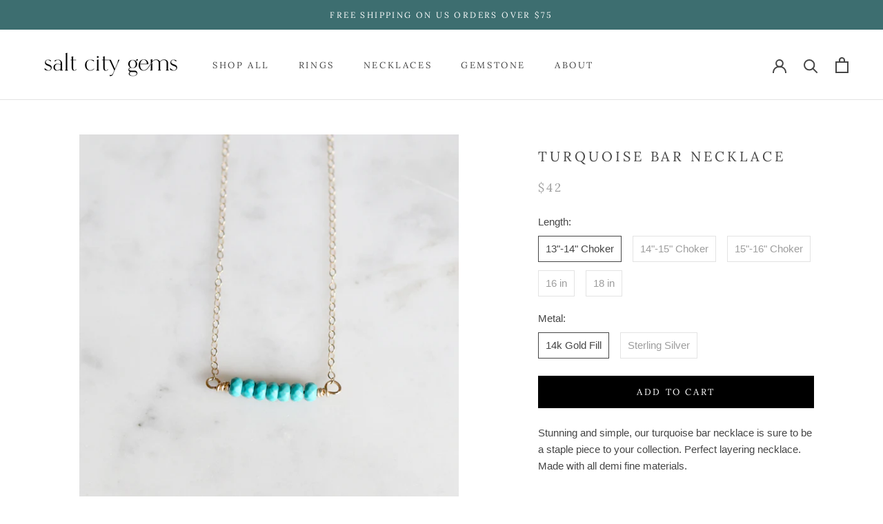

--- FILE ---
content_type: text/html; charset=utf-8
request_url: https://saltcitygems.com/products/turquoise-bar-choker
body_size: 28071
content:
<!doctype html>

<html class="no-js" lang="en">
  <head>
    <meta charset="utf-8"> 
    <meta http-equiv="X-UA-Compatible" content="IE=edge,chrome=1">
    <meta name="viewport" content="width=device-width, initial-scale=1.0, height=device-height, minimum-scale=1.0, user-scalable=0">
    <meta name="theme-color" content="">
    <title>
      Turquoise Bar Necklace &ndash; Salt City Gems
    </title><meta name="description" content="Stunning and simple, our turquoise bar necklace is sure to be a staple piece to your collection. Perfect layering necklace. Made with all demi fine materials.  Made in the USA 14k Gold Fill or Sterling Silver  Turquoise Rondelles - December Birthstone Comes packaged in a custom gift box."><link rel="canonical" href="https://saltcitygems.com/products/turquoise-bar-choker"><link rel="shortcut icon" href="//saltcitygems.com/cdn/shop/files/Favicon_6df64a85-4057-437a-9944-de3729018e3d_32x32.png?v=1668995982" type="image/png"><meta property="og:type" content="product">
  <meta property="og:title" content="Turquoise Bar Necklace"><meta property="og:image" content="http://saltcitygems.com/cdn/shop/products/Turquoise-Choker_grande.jpg?v=1527271986">
    <meta property="og:image:secure_url" content="https://saltcitygems.com/cdn/shop/products/Turquoise-Choker_grande.jpg?v=1527271986"><meta property="og:image" content="http://saltcitygems.com/cdn/shop/products/Layered-Look-Necklaces_grande.jpg?v=1527271989">
    <meta property="og:image:secure_url" content="https://saltcitygems.com/cdn/shop/products/Layered-Look-Necklaces_grande.jpg?v=1527271989"><meta property="product:price:amount" content="40.00">
  <meta property="product:price:currency" content="USD"><meta property="og:description" content="Stunning and simple, our turquoise bar necklace is sure to be a staple piece to your collection. Perfect layering necklace. Made with all demi fine materials.  Made in the USA 14k Gold Fill or Sterling Silver  Turquoise Rondelles - December Birthstone Comes packaged in a custom gift box."><meta property="og:url" content="https://saltcitygems.com/products/turquoise-bar-choker">
<meta property="og:site_name" content="Salt City Gems"><meta name="twitter:card" content="summary"><meta name="twitter:title" content="Turquoise Bar Necklace">
  <meta name="twitter:description" content="Stunning and simple, our turquoise bar necklace is sure to be a staple piece to your collection. Perfect layering necklace. Made with all demi fine materials. 

Made in the USA
14k Gold Fill or Sterling Silver 
Turquoise Rondelles - December Birthstone
Comes packaged in a custom gift box.
">
  <meta name="twitter:image" content="https://saltcitygems.com/cdn/shop/products/Turquoise-Choker_600x600_crop_center.jpg?v=1527271986">

    <script>window.performance && window.performance.mark && window.performance.mark('shopify.content_for_header.start');</script><meta name="google-site-verification" content="1Hgc_ib2yt0IuS6Uj_aNkIkps4zEUxcg1nHZnuSk0MI">
<meta id="shopify-digital-wallet" name="shopify-digital-wallet" content="/21172847/digital_wallets/dialog">
<meta name="shopify-checkout-api-token" content="181112295e8eb5084f30a23757545972">
<meta id="in-context-paypal-metadata" data-shop-id="21172847" data-venmo-supported="false" data-environment="production" data-locale="en_US" data-paypal-v4="true" data-currency="USD">
<link rel="alternate" type="application/json+oembed" href="https://saltcitygems.com/products/turquoise-bar-choker.oembed">
<script async="async" src="/checkouts/internal/preloads.js?locale=en-US"></script>
<link rel="preconnect" href="https://shop.app" crossorigin="anonymous">
<script async="async" src="https://shop.app/checkouts/internal/preloads.js?locale=en-US&shop_id=21172847" crossorigin="anonymous"></script>
<script id="apple-pay-shop-capabilities" type="application/json">{"shopId":21172847,"countryCode":"US","currencyCode":"USD","merchantCapabilities":["supports3DS"],"merchantId":"gid:\/\/shopify\/Shop\/21172847","merchantName":"Salt City Gems","requiredBillingContactFields":["postalAddress","email"],"requiredShippingContactFields":["postalAddress","email"],"shippingType":"shipping","supportedNetworks":["visa","masterCard","amex","discover","elo","jcb"],"total":{"type":"pending","label":"Salt City Gems","amount":"1.00"},"shopifyPaymentsEnabled":true,"supportsSubscriptions":true}</script>
<script id="shopify-features" type="application/json">{"accessToken":"181112295e8eb5084f30a23757545972","betas":["rich-media-storefront-analytics"],"domain":"saltcitygems.com","predictiveSearch":true,"shopId":21172847,"locale":"en"}</script>
<script>var Shopify = Shopify || {};
Shopify.shop = "salt-city-gems.myshopify.com";
Shopify.locale = "en";
Shopify.currency = {"active":"USD","rate":"1.0"};
Shopify.country = "US";
Shopify.theme = {"name":"Prestige","id":72097824791,"schema_name":"Prestige","schema_version":"4.0.4","theme_store_id":855,"role":"main"};
Shopify.theme.handle = "null";
Shopify.theme.style = {"id":null,"handle":null};
Shopify.cdnHost = "saltcitygems.com/cdn";
Shopify.routes = Shopify.routes || {};
Shopify.routes.root = "/";</script>
<script type="module">!function(o){(o.Shopify=o.Shopify||{}).modules=!0}(window);</script>
<script>!function(o){function n(){var o=[];function n(){o.push(Array.prototype.slice.apply(arguments))}return n.q=o,n}var t=o.Shopify=o.Shopify||{};t.loadFeatures=n(),t.autoloadFeatures=n()}(window);</script>
<script>
  window.ShopifyPay = window.ShopifyPay || {};
  window.ShopifyPay.apiHost = "shop.app\/pay";
  window.ShopifyPay.redirectState = null;
</script>
<script id="shop-js-analytics" type="application/json">{"pageType":"product"}</script>
<script defer="defer" async type="module" src="//saltcitygems.com/cdn/shopifycloud/shop-js/modules/v2/client.init-shop-cart-sync_IZsNAliE.en.esm.js"></script>
<script defer="defer" async type="module" src="//saltcitygems.com/cdn/shopifycloud/shop-js/modules/v2/chunk.common_0OUaOowp.esm.js"></script>
<script type="module">
  await import("//saltcitygems.com/cdn/shopifycloud/shop-js/modules/v2/client.init-shop-cart-sync_IZsNAliE.en.esm.js");
await import("//saltcitygems.com/cdn/shopifycloud/shop-js/modules/v2/chunk.common_0OUaOowp.esm.js");

  window.Shopify.SignInWithShop?.initShopCartSync?.({"fedCMEnabled":true,"windoidEnabled":true});

</script>
<script>
  window.Shopify = window.Shopify || {};
  if (!window.Shopify.featureAssets) window.Shopify.featureAssets = {};
  window.Shopify.featureAssets['shop-js'] = {"shop-cart-sync":["modules/v2/client.shop-cart-sync_DLOhI_0X.en.esm.js","modules/v2/chunk.common_0OUaOowp.esm.js"],"init-fed-cm":["modules/v2/client.init-fed-cm_C6YtU0w6.en.esm.js","modules/v2/chunk.common_0OUaOowp.esm.js"],"shop-button":["modules/v2/client.shop-button_BCMx7GTG.en.esm.js","modules/v2/chunk.common_0OUaOowp.esm.js"],"shop-cash-offers":["modules/v2/client.shop-cash-offers_BT26qb5j.en.esm.js","modules/v2/chunk.common_0OUaOowp.esm.js","modules/v2/chunk.modal_CGo_dVj3.esm.js"],"init-windoid":["modules/v2/client.init-windoid_B9PkRMql.en.esm.js","modules/v2/chunk.common_0OUaOowp.esm.js"],"init-shop-email-lookup-coordinator":["modules/v2/client.init-shop-email-lookup-coordinator_DZkqjsbU.en.esm.js","modules/v2/chunk.common_0OUaOowp.esm.js"],"shop-toast-manager":["modules/v2/client.shop-toast-manager_Di2EnuM7.en.esm.js","modules/v2/chunk.common_0OUaOowp.esm.js"],"shop-login-button":["modules/v2/client.shop-login-button_BtqW_SIO.en.esm.js","modules/v2/chunk.common_0OUaOowp.esm.js","modules/v2/chunk.modal_CGo_dVj3.esm.js"],"avatar":["modules/v2/client.avatar_BTnouDA3.en.esm.js"],"pay-button":["modules/v2/client.pay-button_CWa-C9R1.en.esm.js","modules/v2/chunk.common_0OUaOowp.esm.js"],"init-shop-cart-sync":["modules/v2/client.init-shop-cart-sync_IZsNAliE.en.esm.js","modules/v2/chunk.common_0OUaOowp.esm.js"],"init-customer-accounts":["modules/v2/client.init-customer-accounts_DenGwJTU.en.esm.js","modules/v2/client.shop-login-button_BtqW_SIO.en.esm.js","modules/v2/chunk.common_0OUaOowp.esm.js","modules/v2/chunk.modal_CGo_dVj3.esm.js"],"init-shop-for-new-customer-accounts":["modules/v2/client.init-shop-for-new-customer-accounts_JdHXxpS9.en.esm.js","modules/v2/client.shop-login-button_BtqW_SIO.en.esm.js","modules/v2/chunk.common_0OUaOowp.esm.js","modules/v2/chunk.modal_CGo_dVj3.esm.js"],"init-customer-accounts-sign-up":["modules/v2/client.init-customer-accounts-sign-up_D6__K_p8.en.esm.js","modules/v2/client.shop-login-button_BtqW_SIO.en.esm.js","modules/v2/chunk.common_0OUaOowp.esm.js","modules/v2/chunk.modal_CGo_dVj3.esm.js"],"checkout-modal":["modules/v2/client.checkout-modal_C_ZQDY6s.en.esm.js","modules/v2/chunk.common_0OUaOowp.esm.js","modules/v2/chunk.modal_CGo_dVj3.esm.js"],"shop-follow-button":["modules/v2/client.shop-follow-button_XetIsj8l.en.esm.js","modules/v2/chunk.common_0OUaOowp.esm.js","modules/v2/chunk.modal_CGo_dVj3.esm.js"],"lead-capture":["modules/v2/client.lead-capture_DvA72MRN.en.esm.js","modules/v2/chunk.common_0OUaOowp.esm.js","modules/v2/chunk.modal_CGo_dVj3.esm.js"],"shop-login":["modules/v2/client.shop-login_ClXNxyh6.en.esm.js","modules/v2/chunk.common_0OUaOowp.esm.js","modules/v2/chunk.modal_CGo_dVj3.esm.js"],"payment-terms":["modules/v2/client.payment-terms_CNlwjfZz.en.esm.js","modules/v2/chunk.common_0OUaOowp.esm.js","modules/v2/chunk.modal_CGo_dVj3.esm.js"]};
</script>
<script>(function() {
  var isLoaded = false;
  function asyncLoad() {
    if (isLoaded) return;
    isLoaded = true;
    var urls = ["https:\/\/shy.elfsight.com\/p\/platform.js?v=1.5.12\u0026shop=salt-city-gems.myshopify.com"];
    for (var i = 0; i < urls.length; i++) {
      var s = document.createElement('script');
      s.type = 'text/javascript';
      s.async = true;
      s.src = urls[i];
      var x = document.getElementsByTagName('script')[0];
      x.parentNode.insertBefore(s, x);
    }
  };
  if(window.attachEvent) {
    window.attachEvent('onload', asyncLoad);
  } else {
    window.addEventListener('load', asyncLoad, false);
  }
})();</script>
<script id="__st">var __st={"a":21172847,"offset":-25200,"reqid":"3a9fc075-ec5f-4f47-8e09-c129a8ad13f6-1768350133","pageurl":"saltcitygems.com\/products\/turquoise-bar-choker","u":"50a833d8a35d","p":"product","rtyp":"product","rid":662177546263};</script>
<script>window.ShopifyPaypalV4VisibilityTracking = true;</script>
<script id="captcha-bootstrap">!function(){'use strict';const t='contact',e='account',n='new_comment',o=[[t,t],['blogs',n],['comments',n],[t,'customer']],c=[[e,'customer_login'],[e,'guest_login'],[e,'recover_customer_password'],[e,'create_customer']],r=t=>t.map((([t,e])=>`form[action*='/${t}']:not([data-nocaptcha='true']) input[name='form_type'][value='${e}']`)).join(','),a=t=>()=>t?[...document.querySelectorAll(t)].map((t=>t.form)):[];function s(){const t=[...o],e=r(t);return a(e)}const i='password',u='form_key',d=['recaptcha-v3-token','g-recaptcha-response','h-captcha-response',i],f=()=>{try{return window.sessionStorage}catch{return}},m='__shopify_v',_=t=>t.elements[u];function p(t,e,n=!1){try{const o=window.sessionStorage,c=JSON.parse(o.getItem(e)),{data:r}=function(t){const{data:e,action:n}=t;return t[m]||n?{data:e,action:n}:{data:t,action:n}}(c);for(const[e,n]of Object.entries(r))t.elements[e]&&(t.elements[e].value=n);n&&o.removeItem(e)}catch(o){console.error('form repopulation failed',{error:o})}}const l='form_type',E='cptcha';function T(t){t.dataset[E]=!0}const w=window,h=w.document,L='Shopify',v='ce_forms',y='captcha';let A=!1;((t,e)=>{const n=(g='f06e6c50-85a8-45c8-87d0-21a2b65856fe',I='https://cdn.shopify.com/shopifycloud/storefront-forms-hcaptcha/ce_storefront_forms_captcha_hcaptcha.v1.5.2.iife.js',D={infoText:'Protected by hCaptcha',privacyText:'Privacy',termsText:'Terms'},(t,e,n)=>{const o=w[L][v],c=o.bindForm;if(c)return c(t,g,e,D).then(n);var r;o.q.push([[t,g,e,D],n]),r=I,A||(h.body.append(Object.assign(h.createElement('script'),{id:'captcha-provider',async:!0,src:r})),A=!0)});var g,I,D;w[L]=w[L]||{},w[L][v]=w[L][v]||{},w[L][v].q=[],w[L][y]=w[L][y]||{},w[L][y].protect=function(t,e){n(t,void 0,e),T(t)},Object.freeze(w[L][y]),function(t,e,n,w,h,L){const[v,y,A,g]=function(t,e,n){const i=e?o:[],u=t?c:[],d=[...i,...u],f=r(d),m=r(i),_=r(d.filter((([t,e])=>n.includes(e))));return[a(f),a(m),a(_),s()]}(w,h,L),I=t=>{const e=t.target;return e instanceof HTMLFormElement?e:e&&e.form},D=t=>v().includes(t);t.addEventListener('submit',(t=>{const e=I(t);if(!e)return;const n=D(e)&&!e.dataset.hcaptchaBound&&!e.dataset.recaptchaBound,o=_(e),c=g().includes(e)&&(!o||!o.value);(n||c)&&t.preventDefault(),c&&!n&&(function(t){try{if(!f())return;!function(t){const e=f();if(!e)return;const n=_(t);if(!n)return;const o=n.value;o&&e.removeItem(o)}(t);const e=Array.from(Array(32),(()=>Math.random().toString(36)[2])).join('');!function(t,e){_(t)||t.append(Object.assign(document.createElement('input'),{type:'hidden',name:u})),t.elements[u].value=e}(t,e),function(t,e){const n=f();if(!n)return;const o=[...t.querySelectorAll(`input[type='${i}']`)].map((({name:t})=>t)),c=[...d,...o],r={};for(const[a,s]of new FormData(t).entries())c.includes(a)||(r[a]=s);n.setItem(e,JSON.stringify({[m]:1,action:t.action,data:r}))}(t,e)}catch(e){console.error('failed to persist form',e)}}(e),e.submit())}));const S=(t,e)=>{t&&!t.dataset[E]&&(n(t,e.some((e=>e===t))),T(t))};for(const o of['focusin','change'])t.addEventListener(o,(t=>{const e=I(t);D(e)&&S(e,y())}));const B=e.get('form_key'),M=e.get(l),P=B&&M;t.addEventListener('DOMContentLoaded',(()=>{const t=y();if(P)for(const e of t)e.elements[l].value===M&&p(e,B);[...new Set([...A(),...v().filter((t=>'true'===t.dataset.shopifyCaptcha))])].forEach((e=>S(e,t)))}))}(h,new URLSearchParams(w.location.search),n,t,e,['guest_login'])})(!0,!0)}();</script>
<script integrity="sha256-4kQ18oKyAcykRKYeNunJcIwy7WH5gtpwJnB7kiuLZ1E=" data-source-attribution="shopify.loadfeatures" defer="defer" src="//saltcitygems.com/cdn/shopifycloud/storefront/assets/storefront/load_feature-a0a9edcb.js" crossorigin="anonymous"></script>
<script crossorigin="anonymous" defer="defer" src="//saltcitygems.com/cdn/shopifycloud/storefront/assets/shopify_pay/storefront-65b4c6d7.js?v=20250812"></script>
<script data-source-attribution="shopify.dynamic_checkout.dynamic.init">var Shopify=Shopify||{};Shopify.PaymentButton=Shopify.PaymentButton||{isStorefrontPortableWallets:!0,init:function(){window.Shopify.PaymentButton.init=function(){};var t=document.createElement("script");t.src="https://saltcitygems.com/cdn/shopifycloud/portable-wallets/latest/portable-wallets.en.js",t.type="module",document.head.appendChild(t)}};
</script>
<script data-source-attribution="shopify.dynamic_checkout.buyer_consent">
  function portableWalletsHideBuyerConsent(e){var t=document.getElementById("shopify-buyer-consent"),n=document.getElementById("shopify-subscription-policy-button");t&&n&&(t.classList.add("hidden"),t.setAttribute("aria-hidden","true"),n.removeEventListener("click",e))}function portableWalletsShowBuyerConsent(e){var t=document.getElementById("shopify-buyer-consent"),n=document.getElementById("shopify-subscription-policy-button");t&&n&&(t.classList.remove("hidden"),t.removeAttribute("aria-hidden"),n.addEventListener("click",e))}window.Shopify?.PaymentButton&&(window.Shopify.PaymentButton.hideBuyerConsent=portableWalletsHideBuyerConsent,window.Shopify.PaymentButton.showBuyerConsent=portableWalletsShowBuyerConsent);
</script>
<script data-source-attribution="shopify.dynamic_checkout.cart.bootstrap">document.addEventListener("DOMContentLoaded",(function(){function t(){return document.querySelector("shopify-accelerated-checkout-cart, shopify-accelerated-checkout")}if(t())Shopify.PaymentButton.init();else{new MutationObserver((function(e,n){t()&&(Shopify.PaymentButton.init(),n.disconnect())})).observe(document.body,{childList:!0,subtree:!0})}}));
</script>
<link id="shopify-accelerated-checkout-styles" rel="stylesheet" media="screen" href="https://saltcitygems.com/cdn/shopifycloud/portable-wallets/latest/accelerated-checkout-backwards-compat.css" crossorigin="anonymous">
<style id="shopify-accelerated-checkout-cart">
        #shopify-buyer-consent {
  margin-top: 1em;
  display: inline-block;
  width: 100%;
}

#shopify-buyer-consent.hidden {
  display: none;
}

#shopify-subscription-policy-button {
  background: none;
  border: none;
  padding: 0;
  text-decoration: underline;
  font-size: inherit;
  cursor: pointer;
}

#shopify-subscription-policy-button::before {
  box-shadow: none;
}

      </style>

<script>window.performance && window.performance.mark && window.performance.mark('shopify.content_for_header.end');</script>

    <link rel="stylesheet" href="//saltcitygems.com/cdn/shop/t/10/assets/theme.scss.css?v=101231574667060243731759259365">

    <script>
      // This allows to expose several variables to the global scope, to be used in scripts
      window.theme = {
        template: "product",
        shopCurrency: "USD",
        moneyFormat: "${{amount}}",
        moneyWithCurrencyFormat: "${{amount}} USD",
        currencyConversionEnabled: false,
        currencyConversionMoneyFormat: "money_format",
        currencyConversionRoundAmounts: true,
        productImageSize: "square",
        searchMode: "product,page",
        showPageTransition: false,
        showElementStaggering: false,
        showImageZooming: true
      };

      window.languages = {
        cartAddNote: "Add Order Note",
        cartEditNote: "Edit Order Note",
        productImageLoadingError: "This image could not be loaded. Please try to reload the page.",
        productFormAddToCart: "Add to cart",
        productFormUnavailable: "Unavailable",
        productFormSoldOut: "Sold Out",
        shippingEstimatorOneResult: "1 option available:",
        shippingEstimatorMoreResults: "{{count}} options available:",
        shippingEstimatorNoResults: "No shipping could be found"
      };

      window.lazySizesConfig = {
        loadHidden: false,
        hFac: 0.5,
        expFactor: 2,
        ricTimeout: 150,
        lazyClass: 'Image--lazyLoad',
        loadingClass: 'Image--lazyLoading',
        loadedClass: 'Image--lazyLoaded'
      };

      document.documentElement.className = document.documentElement.className.replace('no-js', 'js');
      document.documentElement.style.setProperty('--window-height', window.innerHeight + 'px');

      // We do a quick detection of some features (we could use Modernizr but for so little...)
      (function() {
        document.documentElement.className += ((window.CSS && window.CSS.supports('(position: sticky) or (position: -webkit-sticky)')) ? ' supports-sticky' : ' no-supports-sticky');
        document.documentElement.className += (window.matchMedia('(-moz-touch-enabled: 1), (hover: none)')).matches ? ' no-supports-hover' : ' supports-hover';
      }());

      // This code is done to force reload the page when the back button is hit (which allows to fix stale data on cart, for instance)
      if (performance.navigation.type === 2) {
        location.reload(true);
      }
    </script>

    <script src="//saltcitygems.com/cdn/shop/t/10/assets/lazysizes.min.js?v=174358363404432586981555046706" async></script>

    
<script src="https://polyfill-fastly.net/v3/polyfill.min.js?unknown=polyfill&features=fetch,Element.prototype.closest,Element.prototype.remove,Element.prototype.classList,Array.prototype.includes,Array.prototype.fill,Object.assign,CustomEvent,IntersectionObserver,IntersectionObserverEntry" defer></script>
    <script src="//saltcitygems.com/cdn/shop/t/10/assets/libs.min.js?v=88466822118989791001555046706" defer></script>
    <script src="//saltcitygems.com/cdn/shop/t/10/assets/theme.min.js?v=173378829826905418601556247553" defer></script>
    <script src="//saltcitygems.com/cdn/shop/t/10/assets/custom.js?v=8814717088703906631555046706" defer></script>

  
  <script type="application/ld+json">
  {
    "@context": "http://schema.org",
    "@type": "Product",
    "offers": {
      "@type": "Offer",
      "availability":"https://schema.org/InStock",
      "price": "40.00",
      "priceCurrency": "USD",
      "url": "https://saltcitygems.com/products/turquoise-bar-choker"
    },
    "brand": "Salt City Gems",
    "name": "Turquoise Bar Necklace",
    "description": "Stunning and simple, our turquoise bar necklace is sure to be a staple piece to your collection. Perfect layering necklace. Made with all demi fine materials. \n\nMade in the USA\n14k Gold Fill or Sterling Silver \nTurquoise Rondelles - December Birthstone\nComes packaged in a custom gift box.\n",
    "category": "Jewelry",
    "url": "https://saltcitygems.com/products/turquoise-bar-choker",
    "image": {
      "@type": "ImageObject",
      "url": "https://saltcitygems.com/cdn/shop/products/Turquoise-Choker_1024x1024.jpg?v=1527271986",
      "image": "https://saltcitygems.com/cdn/shop/products/Turquoise-Choker_1024x1024.jpg?v=1527271986",
      "name": "Turquoise Bar Necklace",
      "width": 1024,
      "height": 1024
    }
  }
  </script>

    
    <script type="application/ld+json">
{
  "@context": "https://schema.org",
  "@type": "Organization",
  "name": "Salt City Gems",
  "url": "https://saltcitygems.com/",
  "logo": "https://saltcitygems.com/cdn/shop/files/Logo-with-no-snake_220x.png?v=1614321483",
  "description": "We offer a variety of handmade gemstone jewelry. We offer diverse collections of gemstone rings and necklaces. We use genuine gemstones for nearly all our products, crafted with 14k gold-filled, 14k rose gold-filled, and sterling silver to make beautiful rings and necklaces. Our jewelry is made to order and is excellent for gifts for any occasion or holiday. We offer a variety of birthstones in our jewelry that is perfect for birthdays and gifts for mothers.",
  "address": {
    "@type": "PostalAddress",
    "addressLocality": "Gilbert",
    "addressRegion": "AZ",
    "postalCode": "85296",
    "addressCountry": "US"
  },
  "contactPoint": {
    "@type": "ContactPoint",
    "contactType": "Customer Service",
    "email": "info@saltcitygems.com"
  },
  "sameAs": [
    "https://www.facebook.com/saltcitygems",
    "https://www.instagram.com/saltcitygems",
    "https://www.youtube.com/@saltcitygems",
    "https://www.tiktok.com/@saltcitygems",
    "https://www.etsy.com/shop/SaltCityGems"
  ],
  "keywords": "handmade jewelry, gemstone rings, gemstone necklaces, birthstone jewelry gifts, 14k gold filled jewelry"
}
</script>

  <link href="https://monorail-edge.shopifysvc.com" rel="dns-prefetch">
<script>(function(){if ("sendBeacon" in navigator && "performance" in window) {try {var session_token_from_headers = performance.getEntriesByType('navigation')[0].serverTiming.find(x => x.name == '_s').description;} catch {var session_token_from_headers = undefined;}var session_cookie_matches = document.cookie.match(/_shopify_s=([^;]*)/);var session_token_from_cookie = session_cookie_matches && session_cookie_matches.length === 2 ? session_cookie_matches[1] : "";var session_token = session_token_from_headers || session_token_from_cookie || "";function handle_abandonment_event(e) {var entries = performance.getEntries().filter(function(entry) {return /monorail-edge.shopifysvc.com/.test(entry.name);});if (!window.abandonment_tracked && entries.length === 0) {window.abandonment_tracked = true;var currentMs = Date.now();var navigation_start = performance.timing.navigationStart;var payload = {shop_id: 21172847,url: window.location.href,navigation_start,duration: currentMs - navigation_start,session_token,page_type: "product"};window.navigator.sendBeacon("https://monorail-edge.shopifysvc.com/v1/produce", JSON.stringify({schema_id: "online_store_buyer_site_abandonment/1.1",payload: payload,metadata: {event_created_at_ms: currentMs,event_sent_at_ms: currentMs}}));}}window.addEventListener('pagehide', handle_abandonment_event);}}());</script>
<script id="web-pixels-manager-setup">(function e(e,d,r,n,o){if(void 0===o&&(o={}),!Boolean(null===(a=null===(i=window.Shopify)||void 0===i?void 0:i.analytics)||void 0===a?void 0:a.replayQueue)){var i,a;window.Shopify=window.Shopify||{};var t=window.Shopify;t.analytics=t.analytics||{};var s=t.analytics;s.replayQueue=[],s.publish=function(e,d,r){return s.replayQueue.push([e,d,r]),!0};try{self.performance.mark("wpm:start")}catch(e){}var l=function(){var e={modern:/Edge?\/(1{2}[4-9]|1[2-9]\d|[2-9]\d{2}|\d{4,})\.\d+(\.\d+|)|Firefox\/(1{2}[4-9]|1[2-9]\d|[2-9]\d{2}|\d{4,})\.\d+(\.\d+|)|Chrom(ium|e)\/(9{2}|\d{3,})\.\d+(\.\d+|)|(Maci|X1{2}).+ Version\/(15\.\d+|(1[6-9]|[2-9]\d|\d{3,})\.\d+)([,.]\d+|)( \(\w+\)|)( Mobile\/\w+|) Safari\/|Chrome.+OPR\/(9{2}|\d{3,})\.\d+\.\d+|(CPU[ +]OS|iPhone[ +]OS|CPU[ +]iPhone|CPU IPhone OS|CPU iPad OS)[ +]+(15[._]\d+|(1[6-9]|[2-9]\d|\d{3,})[._]\d+)([._]\d+|)|Android:?[ /-](13[3-9]|1[4-9]\d|[2-9]\d{2}|\d{4,})(\.\d+|)(\.\d+|)|Android.+Firefox\/(13[5-9]|1[4-9]\d|[2-9]\d{2}|\d{4,})\.\d+(\.\d+|)|Android.+Chrom(ium|e)\/(13[3-9]|1[4-9]\d|[2-9]\d{2}|\d{4,})\.\d+(\.\d+|)|SamsungBrowser\/([2-9]\d|\d{3,})\.\d+/,legacy:/Edge?\/(1[6-9]|[2-9]\d|\d{3,})\.\d+(\.\d+|)|Firefox\/(5[4-9]|[6-9]\d|\d{3,})\.\d+(\.\d+|)|Chrom(ium|e)\/(5[1-9]|[6-9]\d|\d{3,})\.\d+(\.\d+|)([\d.]+$|.*Safari\/(?![\d.]+ Edge\/[\d.]+$))|(Maci|X1{2}).+ Version\/(10\.\d+|(1[1-9]|[2-9]\d|\d{3,})\.\d+)([,.]\d+|)( \(\w+\)|)( Mobile\/\w+|) Safari\/|Chrome.+OPR\/(3[89]|[4-9]\d|\d{3,})\.\d+\.\d+|(CPU[ +]OS|iPhone[ +]OS|CPU[ +]iPhone|CPU IPhone OS|CPU iPad OS)[ +]+(10[._]\d+|(1[1-9]|[2-9]\d|\d{3,})[._]\d+)([._]\d+|)|Android:?[ /-](13[3-9]|1[4-9]\d|[2-9]\d{2}|\d{4,})(\.\d+|)(\.\d+|)|Mobile Safari.+OPR\/([89]\d|\d{3,})\.\d+\.\d+|Android.+Firefox\/(13[5-9]|1[4-9]\d|[2-9]\d{2}|\d{4,})\.\d+(\.\d+|)|Android.+Chrom(ium|e)\/(13[3-9]|1[4-9]\d|[2-9]\d{2}|\d{4,})\.\d+(\.\d+|)|Android.+(UC? ?Browser|UCWEB|U3)[ /]?(15\.([5-9]|\d{2,})|(1[6-9]|[2-9]\d|\d{3,})\.\d+)\.\d+|SamsungBrowser\/(5\.\d+|([6-9]|\d{2,})\.\d+)|Android.+MQ{2}Browser\/(14(\.(9|\d{2,})|)|(1[5-9]|[2-9]\d|\d{3,})(\.\d+|))(\.\d+|)|K[Aa][Ii]OS\/(3\.\d+|([4-9]|\d{2,})\.\d+)(\.\d+|)/},d=e.modern,r=e.legacy,n=navigator.userAgent;return n.match(d)?"modern":n.match(r)?"legacy":"unknown"}(),u="modern"===l?"modern":"legacy",c=(null!=n?n:{modern:"",legacy:""})[u],f=function(e){return[e.baseUrl,"/wpm","/b",e.hashVersion,"modern"===e.buildTarget?"m":"l",".js"].join("")}({baseUrl:d,hashVersion:r,buildTarget:u}),m=function(e){var d=e.version,r=e.bundleTarget,n=e.surface,o=e.pageUrl,i=e.monorailEndpoint;return{emit:function(e){var a=e.status,t=e.errorMsg,s=(new Date).getTime(),l=JSON.stringify({metadata:{event_sent_at_ms:s},events:[{schema_id:"web_pixels_manager_load/3.1",payload:{version:d,bundle_target:r,page_url:o,status:a,surface:n,error_msg:t},metadata:{event_created_at_ms:s}}]});if(!i)return console&&console.warn&&console.warn("[Web Pixels Manager] No Monorail endpoint provided, skipping logging."),!1;try{return self.navigator.sendBeacon.bind(self.navigator)(i,l)}catch(e){}var u=new XMLHttpRequest;try{return u.open("POST",i,!0),u.setRequestHeader("Content-Type","text/plain"),u.send(l),!0}catch(e){return console&&console.warn&&console.warn("[Web Pixels Manager] Got an unhandled error while logging to Monorail."),!1}}}}({version:r,bundleTarget:l,surface:e.surface,pageUrl:self.location.href,monorailEndpoint:e.monorailEndpoint});try{o.browserTarget=l,function(e){var d=e.src,r=e.async,n=void 0===r||r,o=e.onload,i=e.onerror,a=e.sri,t=e.scriptDataAttributes,s=void 0===t?{}:t,l=document.createElement("script"),u=document.querySelector("head"),c=document.querySelector("body");if(l.async=n,l.src=d,a&&(l.integrity=a,l.crossOrigin="anonymous"),s)for(var f in s)if(Object.prototype.hasOwnProperty.call(s,f))try{l.dataset[f]=s[f]}catch(e){}if(o&&l.addEventListener("load",o),i&&l.addEventListener("error",i),u)u.appendChild(l);else{if(!c)throw new Error("Did not find a head or body element to append the script");c.appendChild(l)}}({src:f,async:!0,onload:function(){if(!function(){var e,d;return Boolean(null===(d=null===(e=window.Shopify)||void 0===e?void 0:e.analytics)||void 0===d?void 0:d.initialized)}()){var d=window.webPixelsManager.init(e)||void 0;if(d){var r=window.Shopify.analytics;r.replayQueue.forEach((function(e){var r=e[0],n=e[1],o=e[2];d.publishCustomEvent(r,n,o)})),r.replayQueue=[],r.publish=d.publishCustomEvent,r.visitor=d.visitor,r.initialized=!0}}},onerror:function(){return m.emit({status:"failed",errorMsg:"".concat(f," has failed to load")})},sri:function(e){var d=/^sha384-[A-Za-z0-9+/=]+$/;return"string"==typeof e&&d.test(e)}(c)?c:"",scriptDataAttributes:o}),m.emit({status:"loading"})}catch(e){m.emit({status:"failed",errorMsg:(null==e?void 0:e.message)||"Unknown error"})}}})({shopId: 21172847,storefrontBaseUrl: "https://saltcitygems.com",extensionsBaseUrl: "https://extensions.shopifycdn.com/cdn/shopifycloud/web-pixels-manager",monorailEndpoint: "https://monorail-edge.shopifysvc.com/unstable/produce_batch",surface: "storefront-renderer",enabledBetaFlags: ["2dca8a86","a0d5f9d2"],webPixelsConfigList: [{"id":"635568296","configuration":"{\"config\":\"{\\\"pixel_id\\\":\\\"G-R9TGP1YEDH\\\",\\\"google_tag_ids\\\":[\\\"G-R9TGP1YEDH\\\",\\\"GT-NSSXWT8V\\\"],\\\"target_country\\\":\\\"US\\\",\\\"gtag_events\\\":[{\\\"type\\\":\\\"begin_checkout\\\",\\\"action_label\\\":\\\"G-R9TGP1YEDH\\\"},{\\\"type\\\":\\\"search\\\",\\\"action_label\\\":\\\"G-R9TGP1YEDH\\\"},{\\\"type\\\":\\\"view_item\\\",\\\"action_label\\\":[\\\"G-R9TGP1YEDH\\\",\\\"MC-NL0NZ31BSP\\\"]},{\\\"type\\\":\\\"purchase\\\",\\\"action_label\\\":[\\\"G-R9TGP1YEDH\\\",\\\"MC-NL0NZ31BSP\\\"]},{\\\"type\\\":\\\"page_view\\\",\\\"action_label\\\":[\\\"G-R9TGP1YEDH\\\",\\\"MC-NL0NZ31BSP\\\"]},{\\\"type\\\":\\\"add_payment_info\\\",\\\"action_label\\\":\\\"G-R9TGP1YEDH\\\"},{\\\"type\\\":\\\"add_to_cart\\\",\\\"action_label\\\":\\\"G-R9TGP1YEDH\\\"}],\\\"enable_monitoring_mode\\\":false}\"}","eventPayloadVersion":"v1","runtimeContext":"OPEN","scriptVersion":"b2a88bafab3e21179ed38636efcd8a93","type":"APP","apiClientId":1780363,"privacyPurposes":[],"dataSharingAdjustments":{"protectedCustomerApprovalScopes":["read_customer_address","read_customer_email","read_customer_name","read_customer_personal_data","read_customer_phone"]}},{"id":"509149352","configuration":"{\"pixelCode\":\"CL5KT7BC77U9HC1I98FG\"}","eventPayloadVersion":"v1","runtimeContext":"STRICT","scriptVersion":"22e92c2ad45662f435e4801458fb78cc","type":"APP","apiClientId":4383523,"privacyPurposes":["ANALYTICS","MARKETING","SALE_OF_DATA"],"dataSharingAdjustments":{"protectedCustomerApprovalScopes":["read_customer_address","read_customer_email","read_customer_name","read_customer_personal_data","read_customer_phone"]}},{"id":"161743016","configuration":"{\"pixel_id\":\"1416852378397591\",\"pixel_type\":\"facebook_pixel\",\"metaapp_system_user_token\":\"-\"}","eventPayloadVersion":"v1","runtimeContext":"OPEN","scriptVersion":"ca16bc87fe92b6042fbaa3acc2fbdaa6","type":"APP","apiClientId":2329312,"privacyPurposes":["ANALYTICS","MARKETING","SALE_OF_DATA"],"dataSharingAdjustments":{"protectedCustomerApprovalScopes":["read_customer_address","read_customer_email","read_customer_name","read_customer_personal_data","read_customer_phone"]}},{"id":"shopify-app-pixel","configuration":"{}","eventPayloadVersion":"v1","runtimeContext":"STRICT","scriptVersion":"0450","apiClientId":"shopify-pixel","type":"APP","privacyPurposes":["ANALYTICS","MARKETING"]},{"id":"shopify-custom-pixel","eventPayloadVersion":"v1","runtimeContext":"LAX","scriptVersion":"0450","apiClientId":"shopify-pixel","type":"CUSTOM","privacyPurposes":["ANALYTICS","MARKETING"]}],isMerchantRequest: false,initData: {"shop":{"name":"Salt City Gems","paymentSettings":{"currencyCode":"USD"},"myshopifyDomain":"salt-city-gems.myshopify.com","countryCode":"US","storefrontUrl":"https:\/\/saltcitygems.com"},"customer":null,"cart":null,"checkout":null,"productVariants":[{"price":{"amount":42.0,"currencyCode":"USD"},"product":{"title":"Turquoise Bar Necklace","vendor":"Salt City Gems","id":"662177546263","untranslatedTitle":"Turquoise Bar Necklace","url":"\/products\/turquoise-bar-choker","type":"Jewelry"},"id":"7566898790423","image":{"src":"\/\/saltcitygems.com\/cdn\/shop\/products\/Turquoise-Choker.jpg?v=1527271986"},"sku":"","title":"13\"-14\" Choker \/ 14k Gold Fill","untranslatedTitle":"13\"-14\" Choker \/ 14k Gold Fill"},{"price":{"amount":40.0,"currencyCode":"USD"},"product":{"title":"Turquoise Bar Necklace","vendor":"Salt City Gems","id":"662177546263","untranslatedTitle":"Turquoise Bar Necklace","url":"\/products\/turquoise-bar-choker","type":"Jewelry"},"id":"7566898823191","image":{"src":"\/\/saltcitygems.com\/cdn\/shop\/products\/Turquoise-Choker.jpg?v=1527271986"},"sku":"","title":"13\"-14\" Choker \/ Sterling Silver","untranslatedTitle":"13\"-14\" Choker \/ Sterling Silver"},{"price":{"amount":42.0,"currencyCode":"USD"},"product":{"title":"Turquoise Bar Necklace","vendor":"Salt City Gems","id":"662177546263","untranslatedTitle":"Turquoise Bar Necklace","url":"\/products\/turquoise-bar-choker","type":"Jewelry"},"id":"7566898855959","image":{"src":"\/\/saltcitygems.com\/cdn\/shop\/products\/Turquoise-Choker.jpg?v=1527271986"},"sku":"","title":"14\"-15\" Choker \/ 14k Gold Fill","untranslatedTitle":"14\"-15\" Choker \/ 14k Gold Fill"},{"price":{"amount":40.0,"currencyCode":"USD"},"product":{"title":"Turquoise Bar Necklace","vendor":"Salt City Gems","id":"662177546263","untranslatedTitle":"Turquoise Bar Necklace","url":"\/products\/turquoise-bar-choker","type":"Jewelry"},"id":"7566898888727","image":{"src":"\/\/saltcitygems.com\/cdn\/shop\/products\/Turquoise-Choker.jpg?v=1527271986"},"sku":"","title":"14\"-15\" Choker \/ Sterling Silver","untranslatedTitle":"14\"-15\" Choker \/ Sterling Silver"},{"price":{"amount":42.0,"currencyCode":"USD"},"product":{"title":"Turquoise Bar Necklace","vendor":"Salt City Gems","id":"662177546263","untranslatedTitle":"Turquoise Bar Necklace","url":"\/products\/turquoise-bar-choker","type":"Jewelry"},"id":"7566898921495","image":{"src":"\/\/saltcitygems.com\/cdn\/shop\/products\/Turquoise-Choker.jpg?v=1527271986"},"sku":"","title":"15\"-16\" Choker \/ 14k Gold Fill","untranslatedTitle":"15\"-16\" Choker \/ 14k Gold Fill"},{"price":{"amount":40.0,"currencyCode":"USD"},"product":{"title":"Turquoise Bar Necklace","vendor":"Salt City Gems","id":"662177546263","untranslatedTitle":"Turquoise Bar Necklace","url":"\/products\/turquoise-bar-choker","type":"Jewelry"},"id":"7566898954263","image":{"src":"\/\/saltcitygems.com\/cdn\/shop\/products\/Turquoise-Choker.jpg?v=1527271986"},"sku":"","title":"15\"-16\" Choker \/ Sterling Silver","untranslatedTitle":"15\"-16\" Choker \/ Sterling Silver"},{"price":{"amount":45.0,"currencyCode":"USD"},"product":{"title":"Turquoise Bar Necklace","vendor":"Salt City Gems","id":"662177546263","untranslatedTitle":"Turquoise Bar Necklace","url":"\/products\/turquoise-bar-choker","type":"Jewelry"},"id":"42919695777960","image":{"src":"\/\/saltcitygems.com\/cdn\/shop\/products\/Turquoise-Choker.jpg?v=1527271986"},"sku":"","title":"16 in \/ 14k Gold Fill","untranslatedTitle":"16 in \/ 14k Gold Fill"},{"price":{"amount":45.0,"currencyCode":"USD"},"product":{"title":"Turquoise Bar Necklace","vendor":"Salt City Gems","id":"662177546263","untranslatedTitle":"Turquoise Bar Necklace","url":"\/products\/turquoise-bar-choker","type":"Jewelry"},"id":"42919695843496","image":{"src":"\/\/saltcitygems.com\/cdn\/shop\/products\/Turquoise-Choker.jpg?v=1527271986"},"sku":"","title":"16 in \/ Sterling Silver","untranslatedTitle":"16 in \/ Sterling Silver"},{"price":{"amount":45.0,"currencyCode":"USD"},"product":{"title":"Turquoise Bar Necklace","vendor":"Salt City Gems","id":"662177546263","untranslatedTitle":"Turquoise Bar Necklace","url":"\/products\/turquoise-bar-choker","type":"Jewelry"},"id":"42919695876264","image":{"src":"\/\/saltcitygems.com\/cdn\/shop\/products\/Turquoise-Choker.jpg?v=1527271986"},"sku":"","title":"18 in \/ 14k Gold Fill","untranslatedTitle":"18 in \/ 14k Gold Fill"},{"price":{"amount":45.0,"currencyCode":"USD"},"product":{"title":"Turquoise Bar Necklace","vendor":"Salt City Gems","id":"662177546263","untranslatedTitle":"Turquoise Bar Necklace","url":"\/products\/turquoise-bar-choker","type":"Jewelry"},"id":"42919695909032","image":{"src":"\/\/saltcitygems.com\/cdn\/shop\/products\/Turquoise-Choker.jpg?v=1527271986"},"sku":"","title":"18 in \/ Sterling Silver","untranslatedTitle":"18 in \/ Sterling Silver"}],"purchasingCompany":null},},"https://saltcitygems.com/cdn","7cecd0b6w90c54c6cpe92089d5m57a67346",{"modern":"","legacy":""},{"shopId":"21172847","storefrontBaseUrl":"https:\/\/saltcitygems.com","extensionBaseUrl":"https:\/\/extensions.shopifycdn.com\/cdn\/shopifycloud\/web-pixels-manager","surface":"storefront-renderer","enabledBetaFlags":"[\"2dca8a86\", \"a0d5f9d2\"]","isMerchantRequest":"false","hashVersion":"7cecd0b6w90c54c6cpe92089d5m57a67346","publish":"custom","events":"[[\"page_viewed\",{}],[\"product_viewed\",{\"productVariant\":{\"price\":{\"amount\":42.0,\"currencyCode\":\"USD\"},\"product\":{\"title\":\"Turquoise Bar Necklace\",\"vendor\":\"Salt City Gems\",\"id\":\"662177546263\",\"untranslatedTitle\":\"Turquoise Bar Necklace\",\"url\":\"\/products\/turquoise-bar-choker\",\"type\":\"Jewelry\"},\"id\":\"7566898790423\",\"image\":{\"src\":\"\/\/saltcitygems.com\/cdn\/shop\/products\/Turquoise-Choker.jpg?v=1527271986\"},\"sku\":\"\",\"title\":\"13\\\"-14\\\" Choker \/ 14k Gold Fill\",\"untranslatedTitle\":\"13\\\"-14\\\" Choker \/ 14k Gold Fill\"}}]]"});</script><script>
  window.ShopifyAnalytics = window.ShopifyAnalytics || {};
  window.ShopifyAnalytics.meta = window.ShopifyAnalytics.meta || {};
  window.ShopifyAnalytics.meta.currency = 'USD';
  var meta = {"product":{"id":662177546263,"gid":"gid:\/\/shopify\/Product\/662177546263","vendor":"Salt City Gems","type":"Jewelry","handle":"turquoise-bar-choker","variants":[{"id":7566898790423,"price":4200,"name":"Turquoise Bar Necklace - 13\"-14\" Choker \/ 14k Gold Fill","public_title":"13\"-14\" Choker \/ 14k Gold Fill","sku":""},{"id":7566898823191,"price":4000,"name":"Turquoise Bar Necklace - 13\"-14\" Choker \/ Sterling Silver","public_title":"13\"-14\" Choker \/ Sterling Silver","sku":""},{"id":7566898855959,"price":4200,"name":"Turquoise Bar Necklace - 14\"-15\" Choker \/ 14k Gold Fill","public_title":"14\"-15\" Choker \/ 14k Gold Fill","sku":""},{"id":7566898888727,"price":4000,"name":"Turquoise Bar Necklace - 14\"-15\" Choker \/ Sterling Silver","public_title":"14\"-15\" Choker \/ Sterling Silver","sku":""},{"id":7566898921495,"price":4200,"name":"Turquoise Bar Necklace - 15\"-16\" Choker \/ 14k Gold Fill","public_title":"15\"-16\" Choker \/ 14k Gold Fill","sku":""},{"id":7566898954263,"price":4000,"name":"Turquoise Bar Necklace - 15\"-16\" Choker \/ Sterling Silver","public_title":"15\"-16\" Choker \/ Sterling Silver","sku":""},{"id":42919695777960,"price":4500,"name":"Turquoise Bar Necklace - 16 in \/ 14k Gold Fill","public_title":"16 in \/ 14k Gold Fill","sku":""},{"id":42919695843496,"price":4500,"name":"Turquoise Bar Necklace - 16 in \/ Sterling Silver","public_title":"16 in \/ Sterling Silver","sku":""},{"id":42919695876264,"price":4500,"name":"Turquoise Bar Necklace - 18 in \/ 14k Gold Fill","public_title":"18 in \/ 14k Gold Fill","sku":""},{"id":42919695909032,"price":4500,"name":"Turquoise Bar Necklace - 18 in \/ Sterling Silver","public_title":"18 in \/ Sterling Silver","sku":""}],"remote":false},"page":{"pageType":"product","resourceType":"product","resourceId":662177546263,"requestId":"3a9fc075-ec5f-4f47-8e09-c129a8ad13f6-1768350133"}};
  for (var attr in meta) {
    window.ShopifyAnalytics.meta[attr] = meta[attr];
  }
</script>
<script class="analytics">
  (function () {
    var customDocumentWrite = function(content) {
      var jquery = null;

      if (window.jQuery) {
        jquery = window.jQuery;
      } else if (window.Checkout && window.Checkout.$) {
        jquery = window.Checkout.$;
      }

      if (jquery) {
        jquery('body').append(content);
      }
    };

    var hasLoggedConversion = function(token) {
      if (token) {
        return document.cookie.indexOf('loggedConversion=' + token) !== -1;
      }
      return false;
    }

    var setCookieIfConversion = function(token) {
      if (token) {
        var twoMonthsFromNow = new Date(Date.now());
        twoMonthsFromNow.setMonth(twoMonthsFromNow.getMonth() + 2);

        document.cookie = 'loggedConversion=' + token + '; expires=' + twoMonthsFromNow;
      }
    }

    var trekkie = window.ShopifyAnalytics.lib = window.trekkie = window.trekkie || [];
    if (trekkie.integrations) {
      return;
    }
    trekkie.methods = [
      'identify',
      'page',
      'ready',
      'track',
      'trackForm',
      'trackLink'
    ];
    trekkie.factory = function(method) {
      return function() {
        var args = Array.prototype.slice.call(arguments);
        args.unshift(method);
        trekkie.push(args);
        return trekkie;
      };
    };
    for (var i = 0; i < trekkie.methods.length; i++) {
      var key = trekkie.methods[i];
      trekkie[key] = trekkie.factory(key);
    }
    trekkie.load = function(config) {
      trekkie.config = config || {};
      trekkie.config.initialDocumentCookie = document.cookie;
      var first = document.getElementsByTagName('script')[0];
      var script = document.createElement('script');
      script.type = 'text/javascript';
      script.onerror = function(e) {
        var scriptFallback = document.createElement('script');
        scriptFallback.type = 'text/javascript';
        scriptFallback.onerror = function(error) {
                var Monorail = {
      produce: function produce(monorailDomain, schemaId, payload) {
        var currentMs = new Date().getTime();
        var event = {
          schema_id: schemaId,
          payload: payload,
          metadata: {
            event_created_at_ms: currentMs,
            event_sent_at_ms: currentMs
          }
        };
        return Monorail.sendRequest("https://" + monorailDomain + "/v1/produce", JSON.stringify(event));
      },
      sendRequest: function sendRequest(endpointUrl, payload) {
        // Try the sendBeacon API
        if (window && window.navigator && typeof window.navigator.sendBeacon === 'function' && typeof window.Blob === 'function' && !Monorail.isIos12()) {
          var blobData = new window.Blob([payload], {
            type: 'text/plain'
          });

          if (window.navigator.sendBeacon(endpointUrl, blobData)) {
            return true;
          } // sendBeacon was not successful

        } // XHR beacon

        var xhr = new XMLHttpRequest();

        try {
          xhr.open('POST', endpointUrl);
          xhr.setRequestHeader('Content-Type', 'text/plain');
          xhr.send(payload);
        } catch (e) {
          console.log(e);
        }

        return false;
      },
      isIos12: function isIos12() {
        return window.navigator.userAgent.lastIndexOf('iPhone; CPU iPhone OS 12_') !== -1 || window.navigator.userAgent.lastIndexOf('iPad; CPU OS 12_') !== -1;
      }
    };
    Monorail.produce('monorail-edge.shopifysvc.com',
      'trekkie_storefront_load_errors/1.1',
      {shop_id: 21172847,
      theme_id: 72097824791,
      app_name: "storefront",
      context_url: window.location.href,
      source_url: "//saltcitygems.com/cdn/s/trekkie.storefront.55c6279c31a6628627b2ba1c5ff367020da294e2.min.js"});

        };
        scriptFallback.async = true;
        scriptFallback.src = '//saltcitygems.com/cdn/s/trekkie.storefront.55c6279c31a6628627b2ba1c5ff367020da294e2.min.js';
        first.parentNode.insertBefore(scriptFallback, first);
      };
      script.async = true;
      script.src = '//saltcitygems.com/cdn/s/trekkie.storefront.55c6279c31a6628627b2ba1c5ff367020da294e2.min.js';
      first.parentNode.insertBefore(script, first);
    };
    trekkie.load(
      {"Trekkie":{"appName":"storefront","development":false,"defaultAttributes":{"shopId":21172847,"isMerchantRequest":null,"themeId":72097824791,"themeCityHash":"1343065125487447286","contentLanguage":"en","currency":"USD","eventMetadataId":"42152a3f-99cb-4a5f-8bd5-7b6a7a3b60dc"},"isServerSideCookieWritingEnabled":true,"monorailRegion":"shop_domain","enabledBetaFlags":["65f19447"]},"Session Attribution":{},"S2S":{"facebookCapiEnabled":true,"source":"trekkie-storefront-renderer","apiClientId":580111}}
    );

    var loaded = false;
    trekkie.ready(function() {
      if (loaded) return;
      loaded = true;

      window.ShopifyAnalytics.lib = window.trekkie;

      var originalDocumentWrite = document.write;
      document.write = customDocumentWrite;
      try { window.ShopifyAnalytics.merchantGoogleAnalytics.call(this); } catch(error) {};
      document.write = originalDocumentWrite;

      window.ShopifyAnalytics.lib.page(null,{"pageType":"product","resourceType":"product","resourceId":662177546263,"requestId":"3a9fc075-ec5f-4f47-8e09-c129a8ad13f6-1768350133","shopifyEmitted":true});

      var match = window.location.pathname.match(/checkouts\/(.+)\/(thank_you|post_purchase)/)
      var token = match? match[1]: undefined;
      if (!hasLoggedConversion(token)) {
        setCookieIfConversion(token);
        window.ShopifyAnalytics.lib.track("Viewed Product",{"currency":"USD","variantId":7566898790423,"productId":662177546263,"productGid":"gid:\/\/shopify\/Product\/662177546263","name":"Turquoise Bar Necklace - 13\"-14\" Choker \/ 14k Gold Fill","price":"42.00","sku":"","brand":"Salt City Gems","variant":"13\"-14\" Choker \/ 14k Gold Fill","category":"Jewelry","nonInteraction":true,"remote":false},undefined,undefined,{"shopifyEmitted":true});
      window.ShopifyAnalytics.lib.track("monorail:\/\/trekkie_storefront_viewed_product\/1.1",{"currency":"USD","variantId":7566898790423,"productId":662177546263,"productGid":"gid:\/\/shopify\/Product\/662177546263","name":"Turquoise Bar Necklace - 13\"-14\" Choker \/ 14k Gold Fill","price":"42.00","sku":"","brand":"Salt City Gems","variant":"13\"-14\" Choker \/ 14k Gold Fill","category":"Jewelry","nonInteraction":true,"remote":false,"referer":"https:\/\/saltcitygems.com\/products\/turquoise-bar-choker"});
      }
    });


        var eventsListenerScript = document.createElement('script');
        eventsListenerScript.async = true;
        eventsListenerScript.src = "//saltcitygems.com/cdn/shopifycloud/storefront/assets/shop_events_listener-3da45d37.js";
        document.getElementsByTagName('head')[0].appendChild(eventsListenerScript);

})();</script>
  <script>
  if (!window.ga || (window.ga && typeof window.ga !== 'function')) {
    window.ga = function ga() {
      (window.ga.q = window.ga.q || []).push(arguments);
      if (window.Shopify && window.Shopify.analytics && typeof window.Shopify.analytics.publish === 'function') {
        window.Shopify.analytics.publish("ga_stub_called", {}, {sendTo: "google_osp_migration"});
      }
      console.error("Shopify's Google Analytics stub called with:", Array.from(arguments), "\nSee https://help.shopify.com/manual/promoting-marketing/pixels/pixel-migration#google for more information.");
    };
    if (window.Shopify && window.Shopify.analytics && typeof window.Shopify.analytics.publish === 'function') {
      window.Shopify.analytics.publish("ga_stub_initialized", {}, {sendTo: "google_osp_migration"});
    }
  }
</script>
<script
  defer
  src="https://saltcitygems.com/cdn/shopifycloud/perf-kit/shopify-perf-kit-3.0.3.min.js"
  data-application="storefront-renderer"
  data-shop-id="21172847"
  data-render-region="gcp-us-central1"
  data-page-type="product"
  data-theme-instance-id="72097824791"
  data-theme-name="Prestige"
  data-theme-version="4.0.4"
  data-monorail-region="shop_domain"
  data-resource-timing-sampling-rate="10"
  data-shs="true"
  data-shs-beacon="true"
  data-shs-export-with-fetch="true"
  data-shs-logs-sample-rate="1"
  data-shs-beacon-endpoint="https://saltcitygems.com/api/collect"
></script>
</head>

  <body class="prestige--v4  template-product">
    <a class="PageSkipLink u-visually-hidden" href="#main">Skip to content</a>
    <span class="LoadingBar"></span>
    <div class="PageOverlay"></div>
    <div class="PageTransition"></div>

    <div id="shopify-section-popup" class="shopify-section"></div>
    <div id="shopify-section-sidebar-menu" class="shopify-section"><section id="sidebar-menu" class="SidebarMenu Drawer Drawer--small Drawer--fromLeft" aria-hidden="true" data-section-id="sidebar-menu" data-section-type="sidebar-menu">
    <header class="Drawer__Header" data-drawer-animated-left>
      <button class="Drawer__Close Icon-Wrapper--clickable" data-action="close-drawer" data-drawer-id="sidebar-menu" aria-label="Close navigation"><svg class="Icon Icon--close" role="presentation" viewBox="0 0 16 14">
      <path d="M15 0L1 14m14 0L1 0" stroke="currentColor" fill="none" fill-rule="evenodd"></path>
    </svg></button>
    </header>

    <div class="Drawer__Content">
      <div class="Drawer__Main" data-drawer-animated-left data-scrollable>
        <div class="Drawer__Container">
          <nav class="SidebarMenu__Nav SidebarMenu__Nav--primary" aria-label="Sidebar navigation"><div class="Collapsible"><a href="/collections/all-jewelry" class="Collapsible__Button Heading Link Link--primary u-h6">Shop All</a></div><div class="Collapsible"><a href="/collections/all-gemstone-rings" class="Collapsible__Button Heading Link Link--primary u-h6">Rings</a></div><div class="Collapsible"><a href="/collections/necklaces" class="Collapsible__Button Heading Link Link--primary u-h6">Necklaces</a></div><div class="Collapsible"><button class="Collapsible__Button Heading u-h6" data-action="toggle-collapsible" aria-expanded="false">Gemstone<span class="Collapsible__Plus"></span>
                  </button>

                  <div class="Collapsible__Inner">
                    <div class="Collapsible__Content"><div class="Collapsible"><a href="/collections/amazonite" class="Collapsible__Button Heading Text--subdued Link Link--primary u-h7">Amazonite</a></div><div class="Collapsible"><a href="/collections/apatite" class="Collapsible__Button Heading Text--subdued Link Link--primary u-h7">Apatite</a></div><div class="Collapsible"><a href="/collections/amethyst" class="Collapsible__Button Heading Text--subdued Link Link--primary u-h7">Amethyst</a></div><div class="Collapsible"><a href="/collections/blue-lace-agate" class="Collapsible__Button Heading Text--subdued Link Link--primary u-h7">Blue Lace Agate</a></div><div class="Collapsible"><a href="/collections/chalcedony" class="Collapsible__Button Heading Text--subdued Link Link--primary u-h7">Chalcedony</a></div><div class="Collapsible"><a href="/collections/fluorite" class="Collapsible__Button Heading Text--subdued Link Link--primary u-h7">Fluorite</a></div><div class="Collapsible"><a href="/collections/jade" class="Collapsible__Button Heading Text--subdued Link Link--primary u-h7">Jade</a></div><div class="Collapsible"><a href="/collections/kunzite" class="Collapsible__Button Heading Text--subdued Link Link--primary u-h7">Kunzite</a></div><div class="Collapsible"><a href="/collections/larimar" class="Collapsible__Button Heading Text--subdued Link Link--primary u-h7">Larimar</a></div><div class="Collapsible"><a href="/collections/moonstone" class="Collapsible__Button Heading Text--subdued Link Link--primary u-h7">Moonstone</a></div><div class="Collapsible"><a href="/collections/malachite" class="Collapsible__Button Heading Text--subdued Link Link--primary u-h7">Malachite</a></div><div class="Collapsible"><a href="/collections/morganite" class="Collapsible__Button Heading Text--subdued Link Link--primary u-h7">Morganite</a></div><div class="Collapsible"><a href="/collections/onyx" class="Collapsible__Button Heading Text--subdued Link Link--primary u-h7">Onyx</a></div><div class="Collapsible"><a href="/collections/peridot" class="Collapsible__Button Heading Text--subdued Link Link--primary u-h7">Peridot</a></div><div class="Collapsible"><a href="/collections/sapphire" class="Collapsible__Button Heading Text--subdued Link Link--primary u-h7">Sapphire</a></div><div class="Collapsible"><a href="/collections/rose-quartz" class="Collapsible__Button Heading Text--subdued Link Link--primary u-h7">Rose Quartz</a></div><div class="Collapsible"><a href="/collections/smokey-quartz" class="Collapsible__Button Heading Text--subdued Link Link--primary u-h7">Smokey Quartz</a></div><div class="Collapsible"><a href="/collections/selenite" class="Collapsible__Button Heading Text--subdued Link Link--primary u-h7">Selenite</a></div><div class="Collapsible"><a href="/collections/topaz" class="Collapsible__Button Heading Text--subdued Link Link--primary u-h7">Topaz</a></div><div class="Collapsible"><a href="/collections/tourmalinated-quartz" class="Collapsible__Button Heading Text--subdued Link Link--primary u-h7">Tourmalinated Quartz</a></div></div>
                  </div></div><div class="Collapsible"><button class="Collapsible__Button Heading u-h6" data-action="toggle-collapsible" aria-expanded="false">About<span class="Collapsible__Plus"></span>
                  </button>

                  <div class="Collapsible__Inner">
                    <div class="Collapsible__Content"><div class="Collapsible"><a href="/pages/contact-us" class="Collapsible__Button Heading Text--subdued Link Link--primary u-h7">Contact Us</a></div><div class="Collapsible"><a href="/pages/shipping" class="Collapsible__Button Heading Text--subdued Link Link--primary u-h7">Shipping</a></div><div class="Collapsible"><a href="/pages/return-policy" class="Collapsible__Button Heading Text--subdued Link Link--primary u-h7">Returns &amp; Exchanges</a></div><div class="Collapsible"><a href="/pages/caring-for-your-jewelry" class="Collapsible__Button Heading Text--subdued Link Link--primary u-h7">Caring For Your Jewelry</a></div><div class="Collapsible"><a href="/pages/faq" class="Collapsible__Button Heading Text--subdued Link Link--primary u-h7">FAQ</a></div><div class="Collapsible"><a href="/pages/about-us" class="Collapsible__Button Heading Text--subdued Link Link--primary u-h7">About Us</a></div></div>
                  </div></div></nav><nav class="SidebarMenu__Nav SidebarMenu__Nav--secondary">
            <ul class="Linklist Linklist--spacingLoose"><li class="Linklist__Item">
                  <a href="/account/login" class="Text--subdued Link Link--primary">Account</a>
                </li></ul>
          </nav>
        </div>
      </div><aside class="Drawer__Footer" data-drawer-animated-bottom><ul class="SidebarMenu__Social HorizontalList HorizontalList--spacingFill">
    <li class="HorizontalList__Item">
      <a href="https://www.facebook.com/saltcitygems" class="Link Link--primary" target="_blank" rel="noopener" aria-label="Facebook">
        <span class="Icon-Wrapper--clickable"><svg class="Icon Icon--facebook" viewBox="0 0 9 17">
      <path d="M5.842 17V9.246h2.653l.398-3.023h-3.05v-1.93c0-.874.246-1.47 1.526-1.47H9V.118C8.718.082 7.75 0 6.623 0 4.27 0 2.66 1.408 2.66 3.994v2.23H0v3.022h2.66V17h3.182z"></path>
    </svg></span>
      </a>
    </li>

    
<li class="HorizontalList__Item">
      <a href="https://www.instagram.com/saltcitygems/" class="Link Link--primary" target="_blank" rel="noopener" aria-label="Instagram">
        <span class="Icon-Wrapper--clickable"><svg class="Icon Icon--instagram" role="presentation" viewBox="0 0 32 32">
      <path d="M15.994 2.886c4.273 0 4.775.019 6.464.095 1.562.07 2.406.33 2.971.552.749.292 1.283.635 1.841 1.194s.908 1.092 1.194 1.841c.216.565.483 1.41.552 2.971.076 1.689.095 2.19.095 6.464s-.019 4.775-.095 6.464c-.07 1.562-.33 2.406-.552 2.971-.292.749-.635 1.283-1.194 1.841s-1.092.908-1.841 1.194c-.565.216-1.41.483-2.971.552-1.689.076-2.19.095-6.464.095s-4.775-.019-6.464-.095c-1.562-.07-2.406-.33-2.971-.552-.749-.292-1.283-.635-1.841-1.194s-.908-1.092-1.194-1.841c-.216-.565-.483-1.41-.552-2.971-.076-1.689-.095-2.19-.095-6.464s.019-4.775.095-6.464c.07-1.562.33-2.406.552-2.971.292-.749.635-1.283 1.194-1.841s1.092-.908 1.841-1.194c.565-.216 1.41-.483 2.971-.552 1.689-.083 2.19-.095 6.464-.095zm0-2.883c-4.343 0-4.889.019-6.597.095-1.702.076-2.864.349-3.879.743-1.054.406-1.943.959-2.832 1.848S1.251 4.473.838 5.521C.444 6.537.171 7.699.095 9.407.019 11.109 0 11.655 0 15.997s.019 4.889.095 6.597c.076 1.702.349 2.864.743 3.886.406 1.054.959 1.943 1.848 2.832s1.784 1.435 2.832 1.848c1.016.394 2.178.667 3.886.743s2.248.095 6.597.095 4.889-.019 6.597-.095c1.702-.076 2.864-.349 3.886-.743 1.054-.406 1.943-.959 2.832-1.848s1.435-1.784 1.848-2.832c.394-1.016.667-2.178.743-3.886s.095-2.248.095-6.597-.019-4.889-.095-6.597c-.076-1.702-.349-2.864-.743-3.886-.406-1.054-.959-1.943-1.848-2.832S27.532 1.247 26.484.834C25.468.44 24.306.167 22.598.091c-1.714-.07-2.26-.089-6.603-.089zm0 7.778c-4.533 0-8.216 3.676-8.216 8.216s3.683 8.216 8.216 8.216 8.216-3.683 8.216-8.216-3.683-8.216-8.216-8.216zm0 13.549c-2.946 0-5.333-2.387-5.333-5.333s2.387-5.333 5.333-5.333 5.333 2.387 5.333 5.333-2.387 5.333-5.333 5.333zM26.451 7.457c0 1.059-.858 1.917-1.917 1.917s-1.917-.858-1.917-1.917c0-1.059.858-1.917 1.917-1.917s1.917.858 1.917 1.917z"></path>
    </svg></span>
      </a>
    </li>

    

  </ul>

</aside></div>
</section>

</div>
<div id="sidebar-cart" class="Drawer Drawer--fromRight" aria-hidden="true" data-section-id="cart" data-section-type="cart" data-section-settings='{
  "type": "drawer",
  "itemCount": 0,
  "drawer": true,
  "hasShippingEstimator": false
}'>
  <div class="Drawer__Header Drawer__Header--bordered Drawer__Container">
      <span class="Drawer__Title Heading u-h4">Cart</span>

      <button class="Drawer__Close Icon-Wrapper--clickable" data-action="close-drawer" data-drawer-id="sidebar-cart" aria-label="Close cart"><svg class="Icon Icon--close" role="presentation" viewBox="0 0 16 14">
      <path d="M15 0L1 14m14 0L1 0" stroke="currentColor" fill="none" fill-rule="evenodd"></path>
    </svg></button>
  </div>

  <form class="Cart Drawer__Content" action="/cart" method="POST" novalidate>
    <div class="Drawer__Main" data-scrollable><div class="Cart__ShippingNotice Text--subdued">
          <div class="Drawer__Container"><p>Spend <span data-money-convertible>$50</span> more and get free shipping!</p></div>
        </div><p class="Cart__Empty Heading u-h5">Your cart is empty</p></div></form>
</div>
<div class="PageContainer">
      <div id="shopify-section-announcement" class="shopify-section"><section id="section-announcement" data-section-id="announcement" data-section-type="announcement-bar">
      <div class="AnnouncementBar">
        <div class="AnnouncementBar__Wrapper">
          <p class="AnnouncementBar__Content Heading">FREE SHIPPING ON US ORDERS OVER $75
</p>
        </div>
      </div>
    </section>

    <style>
      #section-announcement {
        background: #3d6e70;
        color: #ffffff;
      }
    </style>

    <script>
      document.documentElement.style.setProperty('--announcement-bar-height', document.getElementById('shopify-section-announcement').offsetHeight + 'px');
    </script></div>
      <div id="shopify-section-header" class="shopify-section shopify-section--header"><div id="Search" class="Search" aria-hidden="true">
  <div class="Search__Inner">
    <div class="Search__SearchBar">
      <form action="/search" name="GET" role="search" class="Search__Form">
        <div class="Search__InputIconWrapper">
          <span class="hidden-tablet-and-up"><svg class="Icon Icon--search" role="presentation" viewBox="0 0 18 17">
      <g transform="translate(1 1)" stroke="currentColor" fill="none" fill-rule="evenodd" stroke-linecap="square">
        <path d="M16 16l-5.0752-5.0752"></path>
        <circle cx="6.4" cy="6.4" r="6.4"></circle>
      </g>
    </svg></span>
          <span class="hidden-phone"><svg class="Icon Icon--search-desktop" role="presentation" viewBox="0 0 21 21">
      <g transform="translate(1 1)" stroke="currentColor" stroke-width="2" fill="none" fill-rule="evenodd" stroke-linecap="square">
        <path d="M18 18l-5.7096-5.7096"></path>
        <circle cx="7.2" cy="7.2" r="7.2"></circle>
      </g>
    </svg></span>
        </div>

        <input type="search" class="Search__Input Heading" name="q" autocomplete="off" autocorrect="off" autocapitalize="off" placeholder="Search..." autofocus>
        <input type="hidden" name="type" value="product">
      </form>

      <button class="Search__Close Link Link--primary" data-action="close-search"><svg class="Icon Icon--close" role="presentation" viewBox="0 0 16 14">
      <path d="M15 0L1 14m14 0L1 0" stroke="currentColor" fill="none" fill-rule="evenodd"></path>
    </svg></button>
    </div>

    <div class="Search__Results" aria-hidden="true"><div class="PageLayout PageLayout--breakLap">
          <div class="PageLayout__Section"></div>
          <div class="PageLayout__Section PageLayout__Section--secondary"></div>
        </div></div>
  </div>
</div><header id="section-header"
        class="Header Header--logoLeft   Header--withIcons"
        data-section-id="header"
        data-section-type="header"
        data-section-settings='{
  "navigationStyle": "logoLeft",
  "hasTransparentHeader": false,
  "isSticky": true
}'
        role="banner">
  <div class="Header__Wrapper">
    <div class="Header__FlexItem Header__FlexItem--fill">
      <button class="Header__Icon Icon-Wrapper Icon-Wrapper--clickable hidden-desk" aria-expanded="false" data-action="open-drawer" data-drawer-id="sidebar-menu" aria-label="Open navigation">
        <span class="hidden-tablet-and-up"><svg class="Icon Icon--nav" role="presentation" viewBox="0 0 20 14">
      <path d="M0 14v-1h20v1H0zm0-7.5h20v1H0v-1zM0 0h20v1H0V0z" fill="currentColor"></path>
    </svg></span>
        <span class="hidden-phone"><svg class="Icon Icon--nav-desktop" role="presentation" viewBox="0 0 24 16">
      <path d="M0 15.985v-2h24v2H0zm0-9h24v2H0v-2zm0-7h24v2H0v-2z" fill="currentColor"></path>
    </svg></span>
      </button><nav class="Header__MainNav hidden-pocket hidden-lap" aria-label="Main navigation">
          <ul class="HorizontalList HorizontalList--spacingExtraLoose"><li class="HorizontalList__Item " >
                <a href="/collections/all-jewelry" class="Heading u-h6">Shop All<span class="Header__LinkSpacer">Shop All</span></a></li><li class="HorizontalList__Item " >
                <a href="/collections/all-gemstone-rings" class="Heading u-h6">Rings<span class="Header__LinkSpacer">Rings</span></a></li><li class="HorizontalList__Item " >
                <a href="/collections/necklaces" class="Heading u-h6">Necklaces<span class="Header__LinkSpacer">Necklaces</span></a></li><li class="HorizontalList__Item " aria-haspopup="true">
                <a href="/" class="Heading u-h6">Gemstone</a><div class="DropdownMenu" aria-hidden="true">
                    <ul class="Linklist"><li class="Linklist__Item" >
                          <a href="/collections/amazonite" class="Link Link--secondary">Amazonite </a></li><li class="Linklist__Item" >
                          <a href="/collections/apatite" class="Link Link--secondary">Apatite </a></li><li class="Linklist__Item" >
                          <a href="/collections/amethyst" class="Link Link--secondary">Amethyst </a></li><li class="Linklist__Item" >
                          <a href="/collections/blue-lace-agate" class="Link Link--secondary">Blue Lace Agate </a></li><li class="Linklist__Item" >
                          <a href="/collections/chalcedony" class="Link Link--secondary">Chalcedony </a></li><li class="Linklist__Item" >
                          <a href="/collections/fluorite" class="Link Link--secondary">Fluorite </a></li><li class="Linklist__Item" >
                          <a href="/collections/jade" class="Link Link--secondary">Jade </a></li><li class="Linklist__Item" >
                          <a href="/collections/kunzite" class="Link Link--secondary">Kunzite </a></li><li class="Linklist__Item" >
                          <a href="/collections/larimar" class="Link Link--secondary">Larimar </a></li><li class="Linklist__Item" >
                          <a href="/collections/moonstone" class="Link Link--secondary">Moonstone </a></li><li class="Linklist__Item" >
                          <a href="/collections/malachite" class="Link Link--secondary">Malachite </a></li><li class="Linklist__Item" >
                          <a href="/collections/morganite" class="Link Link--secondary">Morganite </a></li><li class="Linklist__Item" >
                          <a href="/collections/onyx" class="Link Link--secondary">Onyx </a></li><li class="Linklist__Item" >
                          <a href="/collections/peridot" class="Link Link--secondary">Peridot </a></li><li class="Linklist__Item" >
                          <a href="/collections/sapphire" class="Link Link--secondary">Sapphire </a></li><li class="Linklist__Item" >
                          <a href="/collections/rose-quartz" class="Link Link--secondary">Rose Quartz </a></li><li class="Linklist__Item" >
                          <a href="/collections/smokey-quartz" class="Link Link--secondary">Smokey Quartz </a></li><li class="Linklist__Item" >
                          <a href="/collections/selenite" class="Link Link--secondary">Selenite </a></li><li class="Linklist__Item" >
                          <a href="/collections/topaz" class="Link Link--secondary">Topaz </a></li><li class="Linklist__Item" >
                          <a href="/collections/tourmalinated-quartz" class="Link Link--secondary">Tourmalinated Quartz </a></li></ul>
                  </div></li><li class="HorizontalList__Item " aria-haspopup="true">
                <a href="/pages/contact-us" class="Heading u-h6">About</a><div class="DropdownMenu" aria-hidden="true">
                    <ul class="Linklist"><li class="Linklist__Item" >
                          <a href="/pages/contact-us" class="Link Link--secondary">Contact Us </a></li><li class="Linklist__Item" >
                          <a href="/pages/shipping" class="Link Link--secondary">Shipping </a></li><li class="Linklist__Item" >
                          <a href="/pages/return-policy" class="Link Link--secondary">Returns &amp; Exchanges </a></li><li class="Linklist__Item" >
                          <a href="/pages/caring-for-your-jewelry" class="Link Link--secondary">Caring For Your Jewelry </a></li><li class="Linklist__Item" >
                          <a href="/pages/faq" class="Link Link--secondary">FAQ </a></li><li class="Linklist__Item" >
                          <a href="/pages/about-us" class="Link Link--secondary">About Us </a></li></ul>
                  </div></li></ul>
        </nav></div><div class="Header__FlexItem Header__FlexItem--logo"><div class="Header__Logo"><a href="/" class="Header__LogoLink"><img class="Header__LogoImage Header__LogoImage--primary"
               src="//saltcitygems.com/cdn/shop/files/Logo-with-no-snake_220x.png?v=1614321483"
               srcset="//saltcitygems.com/cdn/shop/files/Logo-with-no-snake_220x.png?v=1614321483 1x, //saltcitygems.com/cdn/shop/files/Logo-with-no-snake_220x@2x.png?v=1614321483 2x"
               width="220"
               alt="Salt City Gems"></a></div></div>

    <div class="Header__FlexItem Header__FlexItem--fill"><a href="/account/login" class="Header__Icon Icon-Wrapper Icon-Wrapper--clickable hidden-phone"><svg class="Icon Icon--account" role="presentation" viewBox="0 0 20 20">
      <g transform="translate(1 1)" stroke="currentColor" stroke-width="2" fill="none" fill-rule="evenodd" stroke-linecap="square">
        <path d="M0 18c0-4.5188182 3.663-8.18181818 8.18181818-8.18181818h1.63636364C14.337 9.81818182 18 13.4811818 18 18"></path>
        <circle cx="9" cy="4.90909091" r="4.90909091"></circle>
      </g>
    </svg></a><a href="/search" class="Header__Icon Icon-Wrapper Icon-Wrapper--clickable " data-action="toggle-search" aria-label="Search">
        <span class="hidden-tablet-and-up"><svg class="Icon Icon--search" role="presentation" viewBox="0 0 18 17">
      <g transform="translate(1 1)" stroke="currentColor" fill="none" fill-rule="evenodd" stroke-linecap="square">
        <path d="M16 16l-5.0752-5.0752"></path>
        <circle cx="6.4" cy="6.4" r="6.4"></circle>
      </g>
    </svg></span>
        <span class="hidden-phone"><svg class="Icon Icon--search-desktop" role="presentation" viewBox="0 0 21 21">
      <g transform="translate(1 1)" stroke="currentColor" stroke-width="2" fill="none" fill-rule="evenodd" stroke-linecap="square">
        <path d="M18 18l-5.7096-5.7096"></path>
        <circle cx="7.2" cy="7.2" r="7.2"></circle>
      </g>
    </svg></span>
      </a>

      <a href="/cart" class="Header__Icon Icon-Wrapper Icon-Wrapper--clickable " data-action="open-drawer" data-drawer-id="sidebar-cart" aria-expanded="false" aria-label="Open cart">
        <span class="hidden-tablet-and-up"><svg class="Icon Icon--cart" role="presentation" viewBox="0 0 17 20">
      <path d="M0 20V4.995l1 .006v.015l4-.002V4c0-2.484 1.274-4 3.5-4C10.518 0 12 1.48 12 4v1.012l5-.003v.985H1V19h15V6.005h1V20H0zM11 4.49C11 2.267 10.507 1 8.5 1 6.5 1 6 2.27 6 4.49V5l5-.002V4.49z" fill="currentColor"></path>
    </svg></span>
        <span class="hidden-phone"><svg class="Icon Icon--cart-desktop" role="presentation" viewBox="0 0 19 23">
      <path d="M0 22.985V5.995L2 6v.03l17-.014v16.968H0zm17-15H2v13h15v-13zm-5-2.882c0-2.04-.493-3.203-2.5-3.203-2 0-2.5 1.164-2.5 3.203v.912H5V4.647C5 1.19 7.274 0 9.5 0 11.517 0 14 1.354 14 4.647v1.368h-2v-.912z" fill="currentColor"></path>
    </svg></span>
        <span class="Header__CartDot "></span>
      </a>
    </div>
  </div>


</header>

<style>:root {
      --use-sticky-header: 1;
      --use-unsticky-header: 0;
    }

    .shopify-section--header {
      position: -webkit-sticky;
      position: sticky;
    }@media screen and (max-width: 640px) {
      .Header__LogoImage {
        max-width: 155px;
      }
    }:root {
      --header-is-not-transparent: 1;
      --header-is-transparent: 0;
    }</style>

<script>
  document.documentElement.style.setProperty('--header-height', document.getElementById('shopify-section-header').offsetHeight + 'px');
</script>

</div>

      <main id="main" role="main">
        <div id="shopify-section-product-template" class="shopify-section shopify-section--bordered"><section class="Product Product--medium" data-section-id="product-template" data-section-type="product" data-section-settings='{
  "enableHistoryState": true,
  "templateSuffix": "",
  "showInventoryQuantity": false,
  "showSku": false,
  "stackProductImages": false,
  "showThumbnails": true,
  "inventoryQuantityThreshold": 3,
  "showPriceInButton": false,
  "enableImageZoom": false,
  "showPaymentButton": false,
  "useAjaxCart": true
}'>
  <div class="Product__Wrapper"><div class="Product__Gallery  Product__Gallery--withThumbnails">
        <span id="ProductGallery" class="Anchor"></span><div class="Product__ActionList hidden-lap-and-up">
          <div class="Product__ActionItem hidden-lap-and-up">
          <button class="RoundButton RoundButton--small RoundButton--flat" data-action="toggle-social-share" data-animate-bottom aria-expanded="false">
            <span class="RoundButton__PrimaryState"><svg class="Icon Icon--share" role="presentation" viewBox="0 0 24 24">
      <g stroke="currentColor" fill="none" fill-rule="evenodd" stroke-width="1.5">
        <path d="M8.6,10.2 L15.4,6.8"></path>
        <path d="M8.6,13.7 L15.4,17.1"></path>
        <circle stroke-linecap="square" cx="5" cy="12" r="4"></circle>
        <circle stroke-linecap="square" cx="19" cy="5" r="4"></circle>
        <circle stroke-linecap="square" cx="19" cy="19" r="4"></circle>
      </g>
    </svg></span>
            <span class="RoundButton__SecondaryState"><svg class="Icon Icon--close" role="presentation" viewBox="0 0 16 14">
      <path d="M15 0L1 14m14 0L1 0" stroke="currentColor" fill="none" fill-rule="evenodd"></path>
    </svg></span>
          </button><div class="Product__ShareList" aria-hidden="true">
            <a class="Product__ShareItem" href="https://www.facebook.com/sharer.php?u=https://saltcitygems.com/products/turquoise-bar-choker" target="_blank" rel="noopener"><svg class="Icon Icon--facebook" viewBox="0 0 9 17">
      <path d="M5.842 17V9.246h2.653l.398-3.023h-3.05v-1.93c0-.874.246-1.47 1.526-1.47H9V.118C8.718.082 7.75 0 6.623 0 4.27 0 2.66 1.408 2.66 3.994v2.23H0v3.022h2.66V17h3.182z"></path>
    </svg>Facebook</a>
            <a class="Product__ShareItem" href="https://pinterest.com/pin/create/button/?url=https://saltcitygems.com/products/turquoise-bar-choker&media=https://saltcitygems.com/cdn/shop/products/Turquoise-Choker_large.jpg?v=1527271986&description=Stunning%20and%20simple,%20our%20turquoise%20bar%20necklace%20is%20sure%20to%20be%20a%20staple%20piece%20to..." target="_blank" rel="noopener"><svg class="Icon Icon--pinterest" role="presentation" viewBox="0 0 32 32">
      <path d="M16 0q3.25 0 6.208 1.271t5.104 3.417 3.417 5.104T32 16q0 4.333-2.146 8.021t-5.833 5.833T16 32q-2.375 0-4.542-.625 1.208-1.958 1.625-3.458l1.125-4.375q.417.792 1.542 1.396t2.375.604q2.5 0 4.479-1.438t3.063-3.937 1.083-5.625q0-3.708-2.854-6.437t-7.271-2.729q-2.708 0-4.958.917T8.042 8.689t-2.104 3.208-.729 3.479q0 2.167.812 3.792t2.438 2.292q.292.125.5.021t.292-.396q.292-1.042.333-1.292.167-.458-.208-.875-1.083-1.208-1.083-3.125 0-3.167 2.188-5.437t5.729-2.271q3.125 0 4.875 1.708t1.75 4.458q0 2.292-.625 4.229t-1.792 3.104-2.667 1.167q-1.25 0-2.042-.917t-.5-2.167q.167-.583.438-1.5t.458-1.563.354-1.396.167-1.25q0-1.042-.542-1.708t-1.583-.667q-1.292 0-2.167 1.188t-.875 2.979q0 .667.104 1.292t.229.917l.125.292q-1.708 7.417-2.083 8.708-.333 1.583-.25 3.708-4.292-1.917-6.938-5.875T0 16Q0 9.375 4.687 4.688T15.999.001z"></path>
    </svg>Pinterest</a>
            <a class="Product__ShareItem" href="https://twitter.com/share?text=Turquoise Bar Necklace&url=https://saltcitygems.com/products/turquoise-bar-choker" target="_blank" rel="noopener"><svg class="Icon Icon--twitter" role="presentation" viewBox="0 0 32 26">
      <path d="M32 3.077c-1.1748.525-2.4433.8748-3.768 1.031 1.356-.8123 2.3932-2.0995 2.887-3.6305-1.2686.7498-2.6746 1.2997-4.168 1.5934C25.751.796 24.045.0025 22.158.0025c-3.6242 0-6.561 2.937-6.561 6.5612 0 .5124.0562 1.0123.1686 1.4935C10.3104 7.7822 5.474 5.1702 2.237 1.196c-.5624.9687-.8873 2.0997-.8873 3.2994 0 2.2746 1.156 4.2867 2.9182 5.4615-1.075-.0314-2.0872-.3313-2.9745-.8187v.0812c0 3.1806 2.262 5.8363 5.2677 6.4362-.55.15-1.131.2312-1.731.2312-.4248 0-.831-.0438-1.2372-.1188.8374 2.6057 3.262 4.5054 6.13 4.5616-2.2495 1.7622-5.074 2.812-8.1546 2.812-.531 0-1.0498-.0313-1.5684-.0938 2.912 1.8684 6.3613 2.9494 10.0668 2.9494 12.0726 0 18.6776-10.0043 18.6776-18.6776 0-.2874-.0063-.5686-.0188-.8498C30.0066 5.5514 31.119 4.3954 32 3.077z"></path>
    </svg>Twitter</a>
          </div>
        </div>
          </div><div class="Product__Slideshow  Carousel" data-flickity-config='{
          "prevNextButtons": false,
          "pageDots": true,
          "adaptiveHeight": true,
          "watchCSS": true,
          "dragThreshold": 8,
          "initialIndex": 0,
          "arrowShape": {"x0": 20, "x1": 60, "y1": 40, "x2": 60, "y2": 35, "x3": 25}
        }'>
          <div id="Image2363285536791" class="Product__SlideItem Product__SlideItem--image Carousel__Cell is-selected"
             
             data-image-position-ignoring-video="0"
             data-image-position="0"
             data-image-id="2363285536791">
          <div class="AspectRatio AspectRatio--withFallback" style="padding-bottom: 100.0%; --aspect-ratio: 1.0;">
            

            <img class="Image--lazyLoad Image--fadeIn"
                 src="//saltcitygems.com/cdn/shop/products/Turquoise-Choker_250x.jpg?v=1527271986"
                 data-src="//saltcitygems.com/cdn/shop/products/Turquoise-Choker_{width}x.jpg?v=1527271986"
                 data-widths="[200,400,600,700,800,900,1000,1200,1400]"
                 data-sizes="auto"
                 data-expand="-100"
                 alt="Turquoise Bar Necklace"
                 data-max-width="1450"
                 data-max-height="1450"
                 data-original-src="//saltcitygems.com/cdn/shop/products/Turquoise-Choker.jpg?v=1527271986">

            <span class="Image__Loader"></span><noscript>
              <img src="//saltcitygems.com/cdn/shop/products/Turquoise-Choker_800x.jpg?v=1527271986" alt="Turquoise Bar Necklace">
            </noscript>
          </div>
        </div><div id="Image2363285602327" class="Product__SlideItem Product__SlideItem--image Carousel__Cell "
             
             data-image-position-ignoring-video="1"
             data-image-position="1"
             data-image-id="2363285602327">
          <div class="AspectRatio AspectRatio--withFallback" style="padding-bottom: 142.0%; --aspect-ratio: 0.704225352112676;">
            

            <img class="Image--lazyLoad Image--fadeIn"
                 
                 data-src="//saltcitygems.com/cdn/shop/products/Layered-Look-Necklaces_{width}x.jpg?v=1527271989"
                 data-widths="[200,400,600,700,800,900,1000,1200,1400]"
                 data-sizes="auto"
                 data-expand="-100"
                 alt="Turquoise Bar Necklace"
                 data-max-width="1450"
                 data-max-height="2059"
                 data-original-src="//saltcitygems.com/cdn/shop/products/Layered-Look-Necklaces.jpg?v=1527271989">

            <span class="Image__Loader"></span><noscript>
              <img src="//saltcitygems.com/cdn/shop/products/Layered-Look-Necklaces_800x.jpg?v=1527271989" alt="Turquoise Bar Necklace">
            </noscript>
          </div>
        </div>
        </div><div class="Product__SlideshowNav Product__SlideshowNav--thumbnails">
                <div class="Product__SlideshowNavScroller"><span data-image-id="2363285536791" class="Product__SlideshowNavImage  AspectRatio is-selected" style="--aspect-ratio: 1.0">
                        <img src="//saltcitygems.com/cdn/shop/products/Turquoise-Choker_160x.jpg?v=1527271986"></span><span data-image-id="2363285602327" class="Product__SlideshowNavImage  AspectRatio " style="--aspect-ratio: 0.704225352112676">
                        <img src="//saltcitygems.com/cdn/shop/products/Layered-Look-Necklaces_160x.jpg?v=1527271989"></span></div>
              </div></div><div class="Product__InfoWrapper">
      <div class="Product__Info ">
        <div class="Container"><div class="ProductMeta"><h1 class="ProductMeta__Title Heading u-h2">Turquoise Bar Necklace</h1><div class="ProductMeta__PriceList Heading"><span class="ProductMeta__Price Price Text--subdued u-h4" data-money-convertible>$42</span></div></div><form method="post" action="/cart/add" id="product_form_662177546263" accept-charset="UTF-8" class="ProductForm" enctype="multipart/form-data"><input type="hidden" name="form_type" value="product" /><input type="hidden" name="utf8" value="✓" /><div class="ProductForm__Variants"><div class="ProductForm__Option ProductForm__Option--labelled"><span class="ProductForm__Label">
              Length:

              
</span><ul class="SizeSwatchList HorizontalList HorizontalList--spacingTight"><li class="HorizontalList__Item">
                  <input id="option-product-template-0-0" class="SizeSwatch__Radio" type="radio" name="option-0" value="13&quot;-14&quot; Choker" checked="checked" data-option-position="1">
                  <label for="option-product-template-0-0" class="SizeSwatch">13"-14" Choker</label>
                </li><li class="HorizontalList__Item">
                  <input id="option-product-template-0-1" class="SizeSwatch__Radio" type="radio" name="option-0" value="14&quot;-15&quot; Choker"  data-option-position="1">
                  <label for="option-product-template-0-1" class="SizeSwatch">14"-15" Choker</label>
                </li><li class="HorizontalList__Item">
                  <input id="option-product-template-0-2" class="SizeSwatch__Radio" type="radio" name="option-0" value="15&quot;-16&quot; Choker"  data-option-position="1">
                  <label for="option-product-template-0-2" class="SizeSwatch">15"-16" Choker</label>
                </li><li class="HorizontalList__Item">
                  <input id="option-product-template-0-3" class="SizeSwatch__Radio" type="radio" name="option-0" value="16 in"  data-option-position="1">
                  <label for="option-product-template-0-3" class="SizeSwatch">16 in</label>
                </li><li class="HorizontalList__Item">
                  <input id="option-product-template-0-4" class="SizeSwatch__Radio" type="radio" name="option-0" value="18 in"  data-option-position="1">
                  <label for="option-product-template-0-4" class="SizeSwatch">18 in</label>
                </li></ul></div><div class="ProductForm__Option ProductForm__Option--labelled"><span class="ProductForm__Label">
              Metal:

              
</span><ul class="SizeSwatchList HorizontalList HorizontalList--spacingTight"><li class="HorizontalList__Item">
                  <input id="option-product-template-1-0" class="SizeSwatch__Radio" type="radio" name="option-1" value="14k Gold Fill" checked="checked" data-option-position="2">
                  <label for="option-product-template-1-0" class="SizeSwatch">14k Gold Fill</label>
                </li><li class="HorizontalList__Item">
                  <input id="option-product-template-1-1" class="SizeSwatch__Radio" type="radio" name="option-1" value="Sterling Silver"  data-option-position="2">
                  <label for="option-product-template-1-1" class="SizeSwatch">Sterling Silver</label>
                </li></ul></div><div class="no-js ProductForm__Option">
        <div class="Select Select--primary"><svg class="Icon Icon--select-arrow" role="presentation" viewBox="0 0 19 12">
      <polyline fill="none" stroke="currentColor" points="17 2 9.5 10 2 2" fill-rule="evenodd" stroke-width="2" stroke-linecap="square"></polyline>
    </svg><select id="product-select-662177546263" name="id" title="Variant"><option selected="selected"  value="7566898790423" data-sku="">13"-14" Choker / 14k Gold Fill - $42.00</option><option   value="7566898823191" data-sku="">13"-14" Choker / Sterling Silver - $40.00</option><option   value="7566898855959" data-sku="">14"-15" Choker / 14k Gold Fill - $42.00</option><option   value="7566898888727" data-sku="">14"-15" Choker / Sterling Silver - $40.00</option><option   value="7566898921495" data-sku="">15"-16" Choker / 14k Gold Fill - $42.00</option><option   value="7566898954263" data-sku="">15"-16" Choker / Sterling Silver - $40.00</option><option   value="42919695777960" data-sku="">16 in / 14k Gold Fill - $45.00</option><option   value="42919695843496" data-sku="">16 in / Sterling Silver - $45.00</option><option   value="42919695876264" data-sku="">18 in / 14k Gold Fill - $45.00</option><option   value="42919695909032" data-sku="">18 in / Sterling Silver - $45.00</option></select>
        </div>
      </div><input type="hidden" name="quantity" value="1"></div><button type="submit" class="ProductForm__AddToCart Button Button--primary Button--full" data-action="add-to-cart"><span>Add to cart</span></button><input type="hidden" name="product-id" value="662177546263" /><input type="hidden" name="section-id" value="product-template" /></form>

<script type="application/json" data-product-json>
  {
    "product": {"id":662177546263,"title":"Turquoise Bar Necklace","handle":"turquoise-bar-choker","description":"\u003cp\u003eStunning and simple, our turquoise bar necklace is sure to be a staple piece to your collection. Perfect layering necklace. Made with all demi fine materials. \u003c\/p\u003e\n\u003cul\u003e\n\u003cli\u003eMade in the USA\u003c\/li\u003e\n\u003cli\u003e14k Gold Fill or Sterling Silver \u003c\/li\u003e\n\u003cli\u003eTurquoise Rondelles - December Birthstone\u003c\/li\u003e\n\u003cli\u003eComes packaged in a custom gift box.\u003c\/li\u003e\n\u003c\/ul\u003e","published_at":"2022-11-22T14:24:12-07:00","created_at":"2018-05-25T12:13:02-06:00","vendor":"Salt City Gems","type":"Jewelry","tags":[],"price":4000,"price_min":4000,"price_max":4500,"available":true,"price_varies":true,"compare_at_price":null,"compare_at_price_min":0,"compare_at_price_max":0,"compare_at_price_varies":false,"variants":[{"id":7566898790423,"title":"13\"-14\" Choker \/ 14k Gold Fill","option1":"13\"-14\" Choker","option2":"14k Gold Fill","option3":null,"sku":"","requires_shipping":true,"taxable":true,"featured_image":{"id":2363285536791,"product_id":662177546263,"position":1,"created_at":"2018-05-25T12:13:06-06:00","updated_at":"2018-05-25T12:13:06-06:00","alt":null,"width":1450,"height":1450,"src":"\/\/saltcitygems.com\/cdn\/shop\/products\/Turquoise-Choker.jpg?v=1527271986","variant_ids":[7566898790423,7566898855959,7566898921495,42919695777960,42919695876264]},"available":true,"name":"Turquoise Bar Necklace - 13\"-14\" Choker \/ 14k Gold Fill","public_title":"13\"-14\" Choker \/ 14k Gold Fill","options":["13\"-14\" Choker","14k Gold Fill"],"price":4200,"weight":45,"compare_at_price":null,"inventory_quantity":5,"inventory_management":"shopify","inventory_policy":"deny","barcode":"","featured_media":{"alt":null,"id":1216649920535,"position":1,"preview_image":{"aspect_ratio":1.0,"height":1450,"width":1450,"src":"\/\/saltcitygems.com\/cdn\/shop\/products\/Turquoise-Choker.jpg?v=1527271986"}},"requires_selling_plan":false,"selling_plan_allocations":[]},{"id":7566898823191,"title":"13\"-14\" Choker \/ Sterling Silver","option1":"13\"-14\" Choker","option2":"Sterling Silver","option3":null,"sku":"","requires_shipping":true,"taxable":true,"featured_image":null,"available":true,"name":"Turquoise Bar Necklace - 13\"-14\" Choker \/ Sterling Silver","public_title":"13\"-14\" Choker \/ Sterling Silver","options":["13\"-14\" Choker","Sterling Silver"],"price":4000,"weight":45,"compare_at_price":null,"inventory_quantity":4,"inventory_management":"shopify","inventory_policy":"deny","barcode":"","requires_selling_plan":false,"selling_plan_allocations":[]},{"id":7566898855959,"title":"14\"-15\" Choker \/ 14k Gold Fill","option1":"14\"-15\" Choker","option2":"14k Gold Fill","option3":null,"sku":"","requires_shipping":true,"taxable":true,"featured_image":{"id":2363285536791,"product_id":662177546263,"position":1,"created_at":"2018-05-25T12:13:06-06:00","updated_at":"2018-05-25T12:13:06-06:00","alt":null,"width":1450,"height":1450,"src":"\/\/saltcitygems.com\/cdn\/shop\/products\/Turquoise-Choker.jpg?v=1527271986","variant_ids":[7566898790423,7566898855959,7566898921495,42919695777960,42919695876264]},"available":true,"name":"Turquoise Bar Necklace - 14\"-15\" Choker \/ 14k Gold Fill","public_title":"14\"-15\" Choker \/ 14k Gold Fill","options":["14\"-15\" Choker","14k Gold Fill"],"price":4200,"weight":45,"compare_at_price":null,"inventory_quantity":5,"inventory_management":"shopify","inventory_policy":"deny","barcode":"","featured_media":{"alt":null,"id":1216649920535,"position":1,"preview_image":{"aspect_ratio":1.0,"height":1450,"width":1450,"src":"\/\/saltcitygems.com\/cdn\/shop\/products\/Turquoise-Choker.jpg?v=1527271986"}},"requires_selling_plan":false,"selling_plan_allocations":[]},{"id":7566898888727,"title":"14\"-15\" Choker \/ Sterling Silver","option1":"14\"-15\" Choker","option2":"Sterling Silver","option3":null,"sku":"","requires_shipping":true,"taxable":true,"featured_image":null,"available":true,"name":"Turquoise Bar Necklace - 14\"-15\" Choker \/ Sterling Silver","public_title":"14\"-15\" Choker \/ Sterling Silver","options":["14\"-15\" Choker","Sterling Silver"],"price":4000,"weight":45,"compare_at_price":null,"inventory_quantity":5,"inventory_management":"shopify","inventory_policy":"deny","barcode":"","requires_selling_plan":false,"selling_plan_allocations":[]},{"id":7566898921495,"title":"15\"-16\" Choker \/ 14k Gold Fill","option1":"15\"-16\" Choker","option2":"14k Gold Fill","option3":null,"sku":"","requires_shipping":true,"taxable":true,"featured_image":{"id":2363285536791,"product_id":662177546263,"position":1,"created_at":"2018-05-25T12:13:06-06:00","updated_at":"2018-05-25T12:13:06-06:00","alt":null,"width":1450,"height":1450,"src":"\/\/saltcitygems.com\/cdn\/shop\/products\/Turquoise-Choker.jpg?v=1527271986","variant_ids":[7566898790423,7566898855959,7566898921495,42919695777960,42919695876264]},"available":true,"name":"Turquoise Bar Necklace - 15\"-16\" Choker \/ 14k Gold Fill","public_title":"15\"-16\" Choker \/ 14k Gold Fill","options":["15\"-16\" Choker","14k Gold Fill"],"price":4200,"weight":45,"compare_at_price":null,"inventory_quantity":5,"inventory_management":"shopify","inventory_policy":"deny","barcode":"","featured_media":{"alt":null,"id":1216649920535,"position":1,"preview_image":{"aspect_ratio":1.0,"height":1450,"width":1450,"src":"\/\/saltcitygems.com\/cdn\/shop\/products\/Turquoise-Choker.jpg?v=1527271986"}},"requires_selling_plan":false,"selling_plan_allocations":[]},{"id":7566898954263,"title":"15\"-16\" Choker \/ Sterling Silver","option1":"15\"-16\" Choker","option2":"Sterling Silver","option3":null,"sku":"","requires_shipping":true,"taxable":true,"featured_image":null,"available":true,"name":"Turquoise Bar Necklace - 15\"-16\" Choker \/ Sterling Silver","public_title":"15\"-16\" Choker \/ Sterling Silver","options":["15\"-16\" Choker","Sterling Silver"],"price":4000,"weight":45,"compare_at_price":null,"inventory_quantity":4,"inventory_management":"shopify","inventory_policy":"deny","barcode":"","requires_selling_plan":false,"selling_plan_allocations":[]},{"id":42919695777960,"title":"16 in \/ 14k Gold Fill","option1":"16 in","option2":"14k Gold Fill","option3":null,"sku":"","requires_shipping":true,"taxable":true,"featured_image":{"id":2363285536791,"product_id":662177546263,"position":1,"created_at":"2018-05-25T12:13:06-06:00","updated_at":"2018-05-25T12:13:06-06:00","alt":null,"width":1450,"height":1450,"src":"\/\/saltcitygems.com\/cdn\/shop\/products\/Turquoise-Choker.jpg?v=1527271986","variant_ids":[7566898790423,7566898855959,7566898921495,42919695777960,42919695876264]},"available":true,"name":"Turquoise Bar Necklace - 16 in \/ 14k Gold Fill","public_title":"16 in \/ 14k Gold Fill","options":["16 in","14k Gold Fill"],"price":4500,"weight":45,"compare_at_price":null,"inventory_quantity":3,"inventory_management":"shopify","inventory_policy":"deny","barcode":"","featured_media":{"alt":null,"id":1216649920535,"position":1,"preview_image":{"aspect_ratio":1.0,"height":1450,"width":1450,"src":"\/\/saltcitygems.com\/cdn\/shop\/products\/Turquoise-Choker.jpg?v=1527271986"}},"requires_selling_plan":false,"selling_plan_allocations":[]},{"id":42919695843496,"title":"16 in \/ Sterling Silver","option1":"16 in","option2":"Sterling Silver","option3":null,"sku":"","requires_shipping":true,"taxable":true,"featured_image":null,"available":true,"name":"Turquoise Bar Necklace - 16 in \/ Sterling Silver","public_title":"16 in \/ Sterling Silver","options":["16 in","Sterling Silver"],"price":4500,"weight":45,"compare_at_price":null,"inventory_quantity":5,"inventory_management":"shopify","inventory_policy":"deny","barcode":"","requires_selling_plan":false,"selling_plan_allocations":[]},{"id":42919695876264,"title":"18 in \/ 14k Gold Fill","option1":"18 in","option2":"14k Gold Fill","option3":null,"sku":"","requires_shipping":true,"taxable":true,"featured_image":{"id":2363285536791,"product_id":662177546263,"position":1,"created_at":"2018-05-25T12:13:06-06:00","updated_at":"2018-05-25T12:13:06-06:00","alt":null,"width":1450,"height":1450,"src":"\/\/saltcitygems.com\/cdn\/shop\/products\/Turquoise-Choker.jpg?v=1527271986","variant_ids":[7566898790423,7566898855959,7566898921495,42919695777960,42919695876264]},"available":true,"name":"Turquoise Bar Necklace - 18 in \/ 14k Gold Fill","public_title":"18 in \/ 14k Gold Fill","options":["18 in","14k Gold Fill"],"price":4500,"weight":45,"compare_at_price":null,"inventory_quantity":3,"inventory_management":"shopify","inventory_policy":"deny","barcode":"","featured_media":{"alt":null,"id":1216649920535,"position":1,"preview_image":{"aspect_ratio":1.0,"height":1450,"width":1450,"src":"\/\/saltcitygems.com\/cdn\/shop\/products\/Turquoise-Choker.jpg?v=1527271986"}},"requires_selling_plan":false,"selling_plan_allocations":[]},{"id":42919695909032,"title":"18 in \/ Sterling Silver","option1":"18 in","option2":"Sterling Silver","option3":null,"sku":"","requires_shipping":true,"taxable":true,"featured_image":null,"available":true,"name":"Turquoise Bar Necklace - 18 in \/ Sterling Silver","public_title":"18 in \/ Sterling Silver","options":["18 in","Sterling Silver"],"price":4500,"weight":45,"compare_at_price":null,"inventory_quantity":5,"inventory_management":"shopify","inventory_policy":"deny","barcode":"","requires_selling_plan":false,"selling_plan_allocations":[]}],"images":["\/\/saltcitygems.com\/cdn\/shop\/products\/Turquoise-Choker.jpg?v=1527271986","\/\/saltcitygems.com\/cdn\/shop\/products\/Layered-Look-Necklaces.jpg?v=1527271989"],"featured_image":"\/\/saltcitygems.com\/cdn\/shop\/products\/Turquoise-Choker.jpg?v=1527271986","options":["Length","Metal"],"media":[{"alt":null,"id":1216649920535,"position":1,"preview_image":{"aspect_ratio":1.0,"height":1450,"width":1450,"src":"\/\/saltcitygems.com\/cdn\/shop\/products\/Turquoise-Choker.jpg?v=1527271986"},"aspect_ratio":1.0,"height":1450,"media_type":"image","src":"\/\/saltcitygems.com\/cdn\/shop\/products\/Turquoise-Choker.jpg?v=1527271986","width":1450},{"alt":null,"id":1216649986071,"position":2,"preview_image":{"aspect_ratio":0.704,"height":2059,"width":1450,"src":"\/\/saltcitygems.com\/cdn\/shop\/products\/Layered-Look-Necklaces.jpg?v=1527271989"},"aspect_ratio":0.704,"height":2059,"media_type":"image","src":"\/\/saltcitygems.com\/cdn\/shop\/products\/Layered-Look-Necklaces.jpg?v=1527271989","width":1450}],"requires_selling_plan":false,"selling_plan_groups":[],"content":"\u003cp\u003eStunning and simple, our turquoise bar necklace is sure to be a staple piece to your collection. Perfect layering necklace. Made with all demi fine materials. \u003c\/p\u003e\n\u003cul\u003e\n\u003cli\u003eMade in the USA\u003c\/li\u003e\n\u003cli\u003e14k Gold Fill or Sterling Silver \u003c\/li\u003e\n\u003cli\u003eTurquoise Rondelles - December Birthstone\u003c\/li\u003e\n\u003cli\u003eComes packaged in a custom gift box.\u003c\/li\u003e\n\u003c\/ul\u003e"},
    "selected_variant_id": 7566898790423
}
</script><div class="ProductMeta__Description">
              <div class="Rte">
                <p>Stunning and simple, our turquoise bar necklace is sure to be a staple piece to your collection. Perfect layering necklace. Made with all demi fine materials. </p>
<ul>
<li>Made in the USA</li>
<li>14k Gold Fill or Sterling Silver </li>
<li>Turquoise Rondelles - December Birthstone</li>
<li>Comes packaged in a custom gift box.</li>
</ul>
              </div><div class="ProductMeta__ShareButtons hidden-pocket">
                  <span class="ProductMeta__ShareTitle Heading Text--subdued u-h7">Share</span><div class="ProductMeta__ShareList Text--subdued">
                    <a class="ProductMeta__ShareItem" href="https://www.facebook.com/sharer.php?u=https://saltcitygems.com/products/turquoise-bar-choker" target="_blank" rel="noopener" aria-label="Facebook"><svg class="Icon Icon--facebook" viewBox="0 0 9 17">
      <path d="M5.842 17V9.246h2.653l.398-3.023h-3.05v-1.93c0-.874.246-1.47 1.526-1.47H9V.118C8.718.082 7.75 0 6.623 0 4.27 0 2.66 1.408 2.66 3.994v2.23H0v3.022h2.66V17h3.182z"></path>
    </svg></a>
                    <a class="ProductMeta__ShareItem" href="https://twitter.com/share?text=Turquoise Bar Necklace&url=https://saltcitygems.com/products/turquoise-bar-choker" target="_blank" rel="noopener" aria-label="Twitter"><svg class="Icon Icon--twitter" role="presentation" viewBox="0 0 32 26">
      <path d="M32 3.077c-1.1748.525-2.4433.8748-3.768 1.031 1.356-.8123 2.3932-2.0995 2.887-3.6305-1.2686.7498-2.6746 1.2997-4.168 1.5934C25.751.796 24.045.0025 22.158.0025c-3.6242 0-6.561 2.937-6.561 6.5612 0 .5124.0562 1.0123.1686 1.4935C10.3104 7.7822 5.474 5.1702 2.237 1.196c-.5624.9687-.8873 2.0997-.8873 3.2994 0 2.2746 1.156 4.2867 2.9182 5.4615-1.075-.0314-2.0872-.3313-2.9745-.8187v.0812c0 3.1806 2.262 5.8363 5.2677 6.4362-.55.15-1.131.2312-1.731.2312-.4248 0-.831-.0438-1.2372-.1188.8374 2.6057 3.262 4.5054 6.13 4.5616-2.2495 1.7622-5.074 2.812-8.1546 2.812-.531 0-1.0498-.0313-1.5684-.0938 2.912 1.8684 6.3613 2.9494 10.0668 2.9494 12.0726 0 18.6776-10.0043 18.6776-18.6776 0-.2874-.0063-.5686-.0188-.8498C30.0066 5.5514 31.119 4.3954 32 3.077z"></path>
    </svg></a>
                    <a class="ProductMeta__ShareItem" href="https://pinterest.com/pin/create/button/?url=https://saltcitygems.com/products/turquoise-bar-choker&media=https://saltcitygems.com/cdn/shop/products/Turquoise-Choker_large.jpg?v=1527271986&description=Stunning%20and%20simple,%20our%20turquoise%20bar%20necklace%20is%20sure%20to%20be%20a%20staple%20piece%20to..." target="_blank" rel="noopener" aria-label="Pinterest"><svg class="Icon Icon--pinterest" role="presentation" viewBox="0 0 32 32">
      <path d="M16 0q3.25 0 6.208 1.271t5.104 3.417 3.417 5.104T32 16q0 4.333-2.146 8.021t-5.833 5.833T16 32q-2.375 0-4.542-.625 1.208-1.958 1.625-3.458l1.125-4.375q.417.792 1.542 1.396t2.375.604q2.5 0 4.479-1.438t3.063-3.937 1.083-5.625q0-3.708-2.854-6.437t-7.271-2.729q-2.708 0-4.958.917T8.042 8.689t-2.104 3.208-.729 3.479q0 2.167.812 3.792t2.438 2.292q.292.125.5.021t.292-.396q.292-1.042.333-1.292.167-.458-.208-.875-1.083-1.208-1.083-3.125 0-3.167 2.188-5.437t5.729-2.271q3.125 0 4.875 1.708t1.75 4.458q0 2.292-.625 4.229t-1.792 3.104-2.667 1.167q-1.25 0-2.042-.917t-.5-2.167q.167-.583.438-1.5t.458-1.563.354-1.396.167-1.25q0-1.042-.542-1.708t-1.583-.667q-1.292 0-2.167 1.188t-.875 2.979q0 .667.104 1.292t.229.917l.125.292q-1.708 7.417-2.083 8.708-.333 1.583-.25 3.708-4.292-1.917-6.938-5.875T0 16Q0 9.375 4.687 4.688T15.999.001z"></path>
    </svg></a>
                  </div>
                </div></div></div>
      </div><div class="Product__ActionList hidden-pocket">
          <div class="Product__ActionItem hidden-lap-and-up">
          <button class="RoundButton RoundButton--small RoundButton--flat" data-action="toggle-social-share" data-animate-bottom aria-expanded="false">
            <span class="RoundButton__PrimaryState"><svg class="Icon Icon--share" role="presentation" viewBox="0 0 24 24">
      <g stroke="currentColor" fill="none" fill-rule="evenodd" stroke-width="1.5">
        <path d="M8.6,10.2 L15.4,6.8"></path>
        <path d="M8.6,13.7 L15.4,17.1"></path>
        <circle stroke-linecap="square" cx="5" cy="12" r="4"></circle>
        <circle stroke-linecap="square" cx="19" cy="5" r="4"></circle>
        <circle stroke-linecap="square" cx="19" cy="19" r="4"></circle>
      </g>
    </svg></span>
            <span class="RoundButton__SecondaryState"><svg class="Icon Icon--close" role="presentation" viewBox="0 0 16 14">
      <path d="M15 0L1 14m14 0L1 0" stroke="currentColor" fill="none" fill-rule="evenodd"></path>
    </svg></span>
          </button><div class="Product__ShareList" aria-hidden="true">
            <a class="Product__ShareItem" href="https://www.facebook.com/sharer.php?u=https://saltcitygems.com/products/turquoise-bar-choker" target="_blank" rel="noopener"><svg class="Icon Icon--facebook" viewBox="0 0 9 17">
      <path d="M5.842 17V9.246h2.653l.398-3.023h-3.05v-1.93c0-.874.246-1.47 1.526-1.47H9V.118C8.718.082 7.75 0 6.623 0 4.27 0 2.66 1.408 2.66 3.994v2.23H0v3.022h2.66V17h3.182z"></path>
    </svg>Facebook</a>
            <a class="Product__ShareItem" href="https://pinterest.com/pin/create/button/?url=https://saltcitygems.com/products/turquoise-bar-choker&media=https://saltcitygems.com/cdn/shop/products/Turquoise-Choker_large.jpg?v=1527271986&description=Stunning%20and%20simple,%20our%20turquoise%20bar%20necklace%20is%20sure%20to%20be%20a%20staple%20piece%20to..." target="_blank" rel="noopener"><svg class="Icon Icon--pinterest" role="presentation" viewBox="0 0 32 32">
      <path d="M16 0q3.25 0 6.208 1.271t5.104 3.417 3.417 5.104T32 16q0 4.333-2.146 8.021t-5.833 5.833T16 32q-2.375 0-4.542-.625 1.208-1.958 1.625-3.458l1.125-4.375q.417.792 1.542 1.396t2.375.604q2.5 0 4.479-1.438t3.063-3.937 1.083-5.625q0-3.708-2.854-6.437t-7.271-2.729q-2.708 0-4.958.917T8.042 8.689t-2.104 3.208-.729 3.479q0 2.167.812 3.792t2.438 2.292q.292.125.5.021t.292-.396q.292-1.042.333-1.292.167-.458-.208-.875-1.083-1.208-1.083-3.125 0-3.167 2.188-5.437t5.729-2.271q3.125 0 4.875 1.708t1.75 4.458q0 2.292-.625 4.229t-1.792 3.104-2.667 1.167q-1.25 0-2.042-.917t-.5-2.167q.167-.583.438-1.5t.458-1.563.354-1.396.167-1.25q0-1.042-.542-1.708t-1.583-.667q-1.292 0-2.167 1.188t-.875 2.979q0 .667.104 1.292t.229.917l.125.292q-1.708 7.417-2.083 8.708-.333 1.583-.25 3.708-4.292-1.917-6.938-5.875T0 16Q0 9.375 4.687 4.688T15.999.001z"></path>
    </svg>Pinterest</a>
            <a class="Product__ShareItem" href="https://twitter.com/share?text=Turquoise Bar Necklace&url=https://saltcitygems.com/products/turquoise-bar-choker" target="_blank" rel="noopener"><svg class="Icon Icon--twitter" role="presentation" viewBox="0 0 32 26">
      <path d="M32 3.077c-1.1748.525-2.4433.8748-3.768 1.031 1.356-.8123 2.3932-2.0995 2.887-3.6305-1.2686.7498-2.6746 1.2997-4.168 1.5934C25.751.796 24.045.0025 22.158.0025c-3.6242 0-6.561 2.937-6.561 6.5612 0 .5124.0562 1.0123.1686 1.4935C10.3104 7.7822 5.474 5.1702 2.237 1.196c-.5624.9687-.8873 2.0997-.8873 3.2994 0 2.2746 1.156 4.2867 2.9182 5.4615-1.075-.0314-2.0872-.3313-2.9745-.8187v.0812c0 3.1806 2.262 5.8363 5.2677 6.4362-.55.15-1.131.2312-1.731.2312-.4248 0-.831-.0438-1.2372-.1188.8374 2.6057 3.262 4.5054 6.13 4.5616-2.2495 1.7622-5.074 2.812-8.1546 2.812-.531 0-1.0498-.0313-1.5684-.0938 2.912 1.8684 6.3613 2.9494 10.0668 2.9494 12.0726 0 18.6776-10.0043 18.6776-18.6776 0-.2874-.0063-.5686-.0188-.8498C30.0066 5.5514 31.119 4.3954 32 3.077z"></path>
    </svg>Twitter</a>
          </div>
        </div>
        </div></div></div></section><style>
    /* Very ugly haha */

    @media screen and (max-width: 640px) {
      #shopify-section-product-template + .shopify-section--bordered {
        border-top: 0;
      }

      #shopify-section-product-template + .shopify-section--bordered > .Section {
        padding-top: 0;
      }
    }
  </style>
<script type="application/ld+json">
{
  "@context": "https://schema.org",
  "@type": "ProductGroup",
  "name": "Turquoise Bar Necklace",
  "description": "&lt;p&gt;Stunning and simple, our turquoise bar necklace is sure to be a staple piece to your collection. Perfect layering necklace. Made with all demi fine materials. &lt;/p&gt;
&lt;ul&gt;
&lt;li&gt;Made in the USA&lt;/li&gt;
&lt;li&gt;14k Gold Fill or Sterling Silver &lt;/li&gt;
&lt;li&gt;Turquoise Rondelles - December Birthstone&lt;/li&gt;
&lt;li&gt;Comes packaged in a custom gift box.&lt;/li&gt;
&lt;/ul&gt;",
  "sameAs": "",
  "brand": {
    "@type": "Brand",
    "name": "Salt City Gems"
  },
  "countryOfOrigin": "US",
  "audience": {
    "@type": "PeopleAudience",
    "suggestedGender": "https://schema.org/Female",
    "suggestedAge": {
      "@type": "QuantitativeValue",
      "minValue": 13,
      "maxValue": 65,
      "unitCode": "ANN"
    }
  },
  
  
  "material": [
    "",   // Gemstone from metafield
    ""                       // Metal from variant
  ],
  "variesBy": ["size", "material"],
  "hasVariant": [
    
    {
      "@type": "Product",
      "name": "Turquoise Bar Necklace - 13"-14" Choker / 14k Gold Fill",
      "sku": "",
      "description": "Turquoise Bar Necklace in 14k Gold Fill, Size 13"-14" Choker",
      "image": "products/Turquoise-Choker.jpg",  // Ensure each variant has an image
      "itemCondition": "https://schema.org/NewCondition",
      "offers": {
        "@type": "Offer",
        "priceCurrency": "USD",
        "price": 42.00,  // Ensure correct price format
        "availability": "https://schema.org/InStock",
        "url": "https://saltcitygems.com/products/turquoise-bar-choker?variant=7566898790423",
        "shippingDetails": {
          "@type": "OfferShippingDetails",
          "shippingRate": {
            "@type": "MonetaryAmount",
            "value": "0.00",
            "currency": "USD"
          },
          "shippingDestination": {
            "@type": "DefinedRegion",
            "name": "US"
          },
          "shippingLabel": "Free shipping on orders over $50.00"
        }
      },
      "size": "13"-14" Choker",
      "material": "14k Gold Fill"
    }
    ,
    
    {
      "@type": "Product",
      "name": "Turquoise Bar Necklace - 13"-14" Choker / Sterling Silver",
      "sku": "",
      "description": "Turquoise Bar Necklace in Sterling Silver, Size 13"-14" Choker",
      "image": "products/Turquoise-Choker.jpg",  // Ensure each variant has an image
      "itemCondition": "https://schema.org/NewCondition",
      "offers": {
        "@type": "Offer",
        "priceCurrency": "USD",
        "price": 40.00,  // Ensure correct price format
        "availability": "https://schema.org/InStock",
        "url": "https://saltcitygems.com/products/turquoise-bar-choker?variant=7566898823191",
        "shippingDetails": {
          "@type": "OfferShippingDetails",
          "shippingRate": {
            "@type": "MonetaryAmount",
            "value": "0.00",
            "currency": "USD"
          },
          "shippingDestination": {
            "@type": "DefinedRegion",
            "name": "US"
          },
          "shippingLabel": "Free shipping on orders over $50.00"
        }
      },
      "size": "13"-14" Choker",
      "material": "Sterling Silver"
    }
    ,
    
    {
      "@type": "Product",
      "name": "Turquoise Bar Necklace - 14"-15" Choker / 14k Gold Fill",
      "sku": "",
      "description": "Turquoise Bar Necklace in 14k Gold Fill, Size 14"-15" Choker",
      "image": "products/Turquoise-Choker.jpg",  // Ensure each variant has an image
      "itemCondition": "https://schema.org/NewCondition",
      "offers": {
        "@type": "Offer",
        "priceCurrency": "USD",
        "price": 42.00,  // Ensure correct price format
        "availability": "https://schema.org/InStock",
        "url": "https://saltcitygems.com/products/turquoise-bar-choker?variant=7566898855959",
        "shippingDetails": {
          "@type": "OfferShippingDetails",
          "shippingRate": {
            "@type": "MonetaryAmount",
            "value": "0.00",
            "currency": "USD"
          },
          "shippingDestination": {
            "@type": "DefinedRegion",
            "name": "US"
          },
          "shippingLabel": "Free shipping on orders over $50.00"
        }
      },
      "size": "14"-15" Choker",
      "material": "14k Gold Fill"
    }
    ,
    
    {
      "@type": "Product",
      "name": "Turquoise Bar Necklace - 14"-15" Choker / Sterling Silver",
      "sku": "",
      "description": "Turquoise Bar Necklace in Sterling Silver, Size 14"-15" Choker",
      "image": "products/Turquoise-Choker.jpg",  // Ensure each variant has an image
      "itemCondition": "https://schema.org/NewCondition",
      "offers": {
        "@type": "Offer",
        "priceCurrency": "USD",
        "price": 40.00,  // Ensure correct price format
        "availability": "https://schema.org/InStock",
        "url": "https://saltcitygems.com/products/turquoise-bar-choker?variant=7566898888727",
        "shippingDetails": {
          "@type": "OfferShippingDetails",
          "shippingRate": {
            "@type": "MonetaryAmount",
            "value": "0.00",
            "currency": "USD"
          },
          "shippingDestination": {
            "@type": "DefinedRegion",
            "name": "US"
          },
          "shippingLabel": "Free shipping on orders over $50.00"
        }
      },
      "size": "14"-15" Choker",
      "material": "Sterling Silver"
    }
    ,
    
    {
      "@type": "Product",
      "name": "Turquoise Bar Necklace - 15"-16" Choker / 14k Gold Fill",
      "sku": "",
      "description": "Turquoise Bar Necklace in 14k Gold Fill, Size 15"-16" Choker",
      "image": "products/Turquoise-Choker.jpg",  // Ensure each variant has an image
      "itemCondition": "https://schema.org/NewCondition",
      "offers": {
        "@type": "Offer",
        "priceCurrency": "USD",
        "price": 42.00,  // Ensure correct price format
        "availability": "https://schema.org/InStock",
        "url": "https://saltcitygems.com/products/turquoise-bar-choker?variant=7566898921495",
        "shippingDetails": {
          "@type": "OfferShippingDetails",
          "shippingRate": {
            "@type": "MonetaryAmount",
            "value": "0.00",
            "currency": "USD"
          },
          "shippingDestination": {
            "@type": "DefinedRegion",
            "name": "US"
          },
          "shippingLabel": "Free shipping on orders over $50.00"
        }
      },
      "size": "15"-16" Choker",
      "material": "14k Gold Fill"
    }
    ,
    
    {
      "@type": "Product",
      "name": "Turquoise Bar Necklace - 15"-16" Choker / Sterling Silver",
      "sku": "",
      "description": "Turquoise Bar Necklace in Sterling Silver, Size 15"-16" Choker",
      "image": "products/Turquoise-Choker.jpg",  // Ensure each variant has an image
      "itemCondition": "https://schema.org/NewCondition",
      "offers": {
        "@type": "Offer",
        "priceCurrency": "USD",
        "price": 40.00,  // Ensure correct price format
        "availability": "https://schema.org/InStock",
        "url": "https://saltcitygems.com/products/turquoise-bar-choker?variant=7566898954263",
        "shippingDetails": {
          "@type": "OfferShippingDetails",
          "shippingRate": {
            "@type": "MonetaryAmount",
            "value": "0.00",
            "currency": "USD"
          },
          "shippingDestination": {
            "@type": "DefinedRegion",
            "name": "US"
          },
          "shippingLabel": "Free shipping on orders over $50.00"
        }
      },
      "size": "15"-16" Choker",
      "material": "Sterling Silver"
    }
    ,
    
    {
      "@type": "Product",
      "name": "Turquoise Bar Necklace - 16 in / 14k Gold Fill",
      "sku": "",
      "description": "Turquoise Bar Necklace in 14k Gold Fill, Size 16 in",
      "image": "products/Turquoise-Choker.jpg",  // Ensure each variant has an image
      "itemCondition": "https://schema.org/NewCondition",
      "offers": {
        "@type": "Offer",
        "priceCurrency": "USD",
        "price": 45.00,  // Ensure correct price format
        "availability": "https://schema.org/InStock",
        "url": "https://saltcitygems.com/products/turquoise-bar-choker?variant=42919695777960",
        "shippingDetails": {
          "@type": "OfferShippingDetails",
          "shippingRate": {
            "@type": "MonetaryAmount",
            "value": "0.00",
            "currency": "USD"
          },
          "shippingDestination": {
            "@type": "DefinedRegion",
            "name": "US"
          },
          "shippingLabel": "Free shipping on orders over $50.00"
        }
      },
      "size": "16 in",
      "material": "14k Gold Fill"
    }
    ,
    
    {
      "@type": "Product",
      "name": "Turquoise Bar Necklace - 16 in / Sterling Silver",
      "sku": "",
      "description": "Turquoise Bar Necklace in Sterling Silver, Size 16 in",
      "image": "products/Turquoise-Choker.jpg",  // Ensure each variant has an image
      "itemCondition": "https://schema.org/NewCondition",
      "offers": {
        "@type": "Offer",
        "priceCurrency": "USD",
        "price": 45.00,  // Ensure correct price format
        "availability": "https://schema.org/InStock",
        "url": "https://saltcitygems.com/products/turquoise-bar-choker?variant=42919695843496",
        "shippingDetails": {
          "@type": "OfferShippingDetails",
          "shippingRate": {
            "@type": "MonetaryAmount",
            "value": "0.00",
            "currency": "USD"
          },
          "shippingDestination": {
            "@type": "DefinedRegion",
            "name": "US"
          },
          "shippingLabel": "Free shipping on orders over $50.00"
        }
      },
      "size": "16 in",
      "material": "Sterling Silver"
    }
    ,
    
    {
      "@type": "Product",
      "name": "Turquoise Bar Necklace - 18 in / 14k Gold Fill",
      "sku": "",
      "description": "Turquoise Bar Necklace in 14k Gold Fill, Size 18 in",
      "image": "products/Turquoise-Choker.jpg",  // Ensure each variant has an image
      "itemCondition": "https://schema.org/NewCondition",
      "offers": {
        "@type": "Offer",
        "priceCurrency": "USD",
        "price": 45.00,  // Ensure correct price format
        "availability": "https://schema.org/InStock",
        "url": "https://saltcitygems.com/products/turquoise-bar-choker?variant=42919695876264",
        "shippingDetails": {
          "@type": "OfferShippingDetails",
          "shippingRate": {
            "@type": "MonetaryAmount",
            "value": "0.00",
            "currency": "USD"
          },
          "shippingDestination": {
            "@type": "DefinedRegion",
            "name": "US"
          },
          "shippingLabel": "Free shipping on orders over $50.00"
        }
      },
      "size": "18 in",
      "material": "14k Gold Fill"
    }
    ,
    
    {
      "@type": "Product",
      "name": "Turquoise Bar Necklace - 18 in / Sterling Silver",
      "sku": "",
      "description": "Turquoise Bar Necklace in Sterling Silver, Size 18 in",
      "image": "products/Turquoise-Choker.jpg",  // Ensure each variant has an image
      "itemCondition": "https://schema.org/NewCondition",
      "offers": {
        "@type": "Offer",
        "priceCurrency": "USD",
        "price": 45.00,  // Ensure correct price format
        "availability": "https://schema.org/InStock",
        "url": "https://saltcitygems.com/products/turquoise-bar-choker?variant=42919695909032",
        "shippingDetails": {
          "@type": "OfferShippingDetails",
          "shippingRate": {
            "@type": "MonetaryAmount",
            "value": "0.00",
            "currency": "USD"
          },
          "shippingDestination": {
            "@type": "DefinedRegion",
            "name": "US"
          },
          "shippingLabel": "Free shipping on orders over $50.00"
        }
      },
      "size": "18 in",
      "material": "Sterling Silver"
    }
    
    
  ]
}
</script>


</div>
<div id="shopify-section-related-products" class="shopify-section shopify-section--bordered"><section class="Section Section--spacingNormal" data-section-id="related-products" data-section-type="related-products"><header class="SectionHeader SectionHeader--center">
        <div class="Container">
          <h3 class="SectionHeader__Heading Heading u-h3">gemstones we think you&#39;ll love</h3>
        </div>
      </header><div class="ProductListWrapper">
      <div class="ProductList ProductList--carousel Carousel" data-flickity-config='{
  "prevNextButtons": true,
  "pageDots": false,
  "wrapAround": false,
  "contain": true,
  "cellAlign": "center",
  "watchCSS": true,
  "dragThreshold": 8,
  "groupCells": true,
  "arrowShape": {"x0": 20, "x1": 60, "y1": 40, "x2": 60, "y2": 35, "x3": 25}
}'><div class="Carousel__Cell">
              <div class="ProductItem ">
  <div class="ProductItem__Wrapper"><a href="/products/cz-april-birthstone-ring" class="ProductItem__ImageWrapper "><div class="AspectRatio AspectRatio--square" style="max-width: 1000px;  --aspect-ratio: 1.0"><img class="ProductItem__Image Image--lazyLoad Image--fadeIn" data-src="//saltcitygems.com/cdn/shop/products/april-birthstone-ring-cz-14k-gold-filled_{width}x.jpg?v=1726457982" data-widths="[200,400,600,700,800,900,1000]" data-sizes="auto" alt="CZ April Birthstone Ring" data-image-id="4000189972503">
        <span class="Image__Loader"></span>

        <noscript>
          <img class="ProductItem__Image ProductItem__Image--alternate" src="//saltcitygems.com/cdn/shop/products/April-Birthstone-Ring-Silver_600x.jpg?v=1540529455" alt="CZ April Birthstone Ring">
          <img class="ProductItem__Image" src="//saltcitygems.com/cdn/shop/products/april-birthstone-ring-cz-14k-gold-filled_600x.jpg?v=1726457982" alt="CZ April Birthstone Ring">
        </noscript>
      </div>
    </a><div class="ProductItem__Info ProductItem__Info--center"><h2 class="ProductItem__Title Heading">
          <a href="/collections/all-jewelry/products/cz-april-birthstone-ring">CZ April Birthstone Ring</a>
        </h2><div class="ProductItem__PriceList  Heading"><span class="ProductItem__Price Price Text--subdued" data-money-convertible>$25</span></div></div></div></div>
            </div><div class="Carousel__Cell">
              <div class="ProductItem ">
  <div class="ProductItem__Wrapper"><a href="/products/cz-february-birthstone-ring" class="ProductItem__ImageWrapper "><div class="AspectRatio AspectRatio--square" style="max-width: 1000px;  --aspect-ratio: 1.0"><img class="ProductItem__Image Image--lazyLoad Image--fadeIn" data-src="//saltcitygems.com/cdn/shop/products/November-Birthstone-Ring_{width}x.jpg?v=1538980519" data-widths="[200,400,600,700,800,900,1000]" data-sizes="auto" alt="CZ November Birthstone Ring" data-image-id="3997864787991">
        <span class="Image__Loader"></span>

        <noscript>
          <img class="ProductItem__Image ProductItem__Image--alternate" src="//saltcitygems.com/cdn/shop/products/Citrine-Rings_600x.jpg?v=1538980519" alt="CZ November Birthstone Ring">
          <img class="ProductItem__Image" src="//saltcitygems.com/cdn/shop/products/November-Birthstone-Ring_600x.jpg?v=1538980519" alt="CZ November Birthstone Ring">
        </noscript>
      </div>
    </a><div class="ProductItem__Info ProductItem__Info--center"><h2 class="ProductItem__Title Heading">
          <a href="/collections/all-jewelry/products/cz-february-birthstone-ring">CZ November Birthstone Ring</a>
        </h2><div class="ProductItem__PriceList  Heading"><span class="ProductItem__Price Price Text--subdued" data-money-convertible>$25</span></div></div></div></div>
            </div><div class="Carousel__Cell">
              <div class="ProductItem ">
  <div class="ProductItem__Wrapper"><a href="/products/cz-may-birthstone-ring" class="ProductItem__ImageWrapper "><div class="AspectRatio AspectRatio--square" style="max-width: 1000px;  --aspect-ratio: 1.0"><img class="ProductItem__Image Image--lazyLoad Image--fadeIn" data-src="//saltcitygems.com/cdn/shop/products/May-Birthstone-Ring-2_{width}x.jpg?v=1538976798" data-widths="[200,400,600,700,800,900,1000]" data-sizes="auto" alt="CZ May Birthstone Ring" data-image-id="3997810688023">
        <span class="Image__Loader"></span>

        <noscript>
          <img class="ProductItem__Image ProductItem__Image--alternate" src="//saltcitygems.com/cdn/shop/products/May-Birthstone-Ring_600x.jpg?v=1538976799" alt="CZ May Birthstone Ring">
          <img class="ProductItem__Image" src="//saltcitygems.com/cdn/shop/products/May-Birthstone-Ring-2_600x.jpg?v=1538976798" alt="CZ May Birthstone Ring">
        </noscript>
      </div>
    </a><div class="ProductItem__Info ProductItem__Info--center"><h2 class="ProductItem__Title Heading">
          <a href="/collections/all-jewelry/products/cz-may-birthstone-ring">CZ May Birthstone Ring</a>
        </h2><div class="ProductItem__PriceList  Heading"><span class="ProductItem__Price Price Text--subdued" data-money-convertible>$25</span></div></div></div></div>
            </div><div class="Carousel__Cell">
              <div class="ProductItem ">
  <div class="ProductItem__Wrapper"><a href="/products/cz-january-birthstone-ring" class="ProductItem__ImageWrapper "><div class="AspectRatio AspectRatio--square" style="max-width: 1000px;  --aspect-ratio: 1.0"><img class="ProductItem__Image Image--lazyLoad Image--fadeIn" data-src="//saltcitygems.com/cdn/shop/products/Garnet-Ring_{width}x.jpg?v=1555537019" data-widths="[200,400,600,700,800,900,1000]" data-sizes="auto" alt="CZ January Birthstone Ring" data-image-id="3997826973719">
        <span class="Image__Loader"></span>

        <noscript>
          <img class="ProductItem__Image ProductItem__Image--alternate" src="//saltcitygems.com/cdn/shop/products/SILVER-CZ-BIRTHSTONE-RINGS_60858027-9608-48b5-b4b9-d4db5f58bea4_600x.jpg?v=1555537019" alt="CZ January Birthstone Ring">
          <img class="ProductItem__Image" src="//saltcitygems.com/cdn/shop/products/Garnet-Ring_600x.jpg?v=1555537019" alt="CZ January Birthstone Ring">
        </noscript>
      </div>
    </a><div class="ProductItem__Info ProductItem__Info--center"><h2 class="ProductItem__Title Heading">
          <a href="/collections/all-jewelry/products/cz-january-birthstone-ring">CZ January Birthstone Ring</a>
        </h2><div class="ProductItem__PriceList  Heading"><span class="ProductItem__Price Price Text--subdued" data-money-convertible>$26</span></div></div></div></div>
            </div></div>
    </div>
  </section></div>
<div id="shopify-section-recently-viewed-products" class="shopify-section shopify-section--bordered shopify-section--hidden"><section class="Section Section--spacingNormal" data-section-id="recently-viewed-products" data-section-type="recently-viewed-products" data-section-settings='{
  "productId": 662177546263
}'><header class="SectionHeader SectionHeader--center">
        <div class="Container">
          <h3 class="SectionHeader__Heading Heading u-h3">Recently viewed</h3>
        </div>
      </header></section></div>


      </main>

      <div id="shopify-section-footer" class="shopify-section shopify-section--footer"><footer id="section-footer" class="Footer  " role="contentinfo">
  <div class="Container"><div class="Footer__Inner"><div class="Footer__Block Footer__Block--text" ><h2 class="Footer__Title Heading u-h6">FOLLOW US!</h2><div class="Footer__Content Rte">
                    <p>We love connecting with you and invite you to follow us on Facebook and Instagram for all the latest deals and info for Salt City Gems! </p>
                  </div><ul class="Footer__Social HorizontalList HorizontalList--spacingLoose">
    <li class="HorizontalList__Item">
      <a href="https://www.facebook.com/saltcitygems" class="Link Link--primary" target="_blank" rel="noopener" aria-label="Facebook">
        <span class="Icon-Wrapper--clickable"><svg class="Icon Icon--facebook" viewBox="0 0 9 17">
      <path d="M5.842 17V9.246h2.653l.398-3.023h-3.05v-1.93c0-.874.246-1.47 1.526-1.47H9V.118C8.718.082 7.75 0 6.623 0 4.27 0 2.66 1.408 2.66 3.994v2.23H0v3.022h2.66V17h3.182z"></path>
    </svg></span>
      </a>
    </li>

    
<li class="HorizontalList__Item">
      <a href="https://www.instagram.com/saltcitygems/" class="Link Link--primary" target="_blank" rel="noopener" aria-label="Instagram">
        <span class="Icon-Wrapper--clickable"><svg class="Icon Icon--instagram" role="presentation" viewBox="0 0 32 32">
      <path d="M15.994 2.886c4.273 0 4.775.019 6.464.095 1.562.07 2.406.33 2.971.552.749.292 1.283.635 1.841 1.194s.908 1.092 1.194 1.841c.216.565.483 1.41.552 2.971.076 1.689.095 2.19.095 6.464s-.019 4.775-.095 6.464c-.07 1.562-.33 2.406-.552 2.971-.292.749-.635 1.283-1.194 1.841s-1.092.908-1.841 1.194c-.565.216-1.41.483-2.971.552-1.689.076-2.19.095-6.464.095s-4.775-.019-6.464-.095c-1.562-.07-2.406-.33-2.971-.552-.749-.292-1.283-.635-1.841-1.194s-.908-1.092-1.194-1.841c-.216-.565-.483-1.41-.552-2.971-.076-1.689-.095-2.19-.095-6.464s.019-4.775.095-6.464c.07-1.562.33-2.406.552-2.971.292-.749.635-1.283 1.194-1.841s1.092-.908 1.841-1.194c.565-.216 1.41-.483 2.971-.552 1.689-.083 2.19-.095 6.464-.095zm0-2.883c-4.343 0-4.889.019-6.597.095-1.702.076-2.864.349-3.879.743-1.054.406-1.943.959-2.832 1.848S1.251 4.473.838 5.521C.444 6.537.171 7.699.095 9.407.019 11.109 0 11.655 0 15.997s.019 4.889.095 6.597c.076 1.702.349 2.864.743 3.886.406 1.054.959 1.943 1.848 2.832s1.784 1.435 2.832 1.848c1.016.394 2.178.667 3.886.743s2.248.095 6.597.095 4.889-.019 6.597-.095c1.702-.076 2.864-.349 3.886-.743 1.054-.406 1.943-.959 2.832-1.848s1.435-1.784 1.848-2.832c.394-1.016.667-2.178.743-3.886s.095-2.248.095-6.597-.019-4.889-.095-6.597c-.076-1.702-.349-2.864-.743-3.886-.406-1.054-.959-1.943-1.848-2.832S27.532 1.247 26.484.834C25.468.44 24.306.167 22.598.091c-1.714-.07-2.26-.089-6.603-.089zm0 7.778c-4.533 0-8.216 3.676-8.216 8.216s3.683 8.216 8.216 8.216 8.216-3.683 8.216-8.216-3.683-8.216-8.216-8.216zm0 13.549c-2.946 0-5.333-2.387-5.333-5.333s2.387-5.333 5.333-5.333 5.333 2.387 5.333 5.333-2.387 5.333-5.333 5.333zM26.451 7.457c0 1.059-.858 1.917-1.917 1.917s-1.917-.858-1.917-1.917c0-1.059.858-1.917 1.917-1.917s1.917.858 1.917 1.917z"></path>
    </svg></span>
      </a>
    </li>

    

  </ul>
</div><div class="Footer__Block Footer__Block--links" ><h2 class="Footer__Title Heading u-h6">Footer menu</h2>

                  <ul class="Linklist"><li class="Linklist__Item">
                        <a href="/" class="Link Link--primary">Home</a>
                      </li><li class="Linklist__Item">
                        <a href="/collections/all" class="Link Link--primary">Shop All</a>
                      </li><li class="Linklist__Item">
                        <a href="/search" class="Link Link--primary">Search</a>
                      </li><li class="Linklist__Item">
                        <a href="/pages/contact-us" class="Link Link--primary">Contact Us</a>
                      </li><li class="Linklist__Item">
                        <a href="/pages/return-policy" class="Link Link--primary">Return Policy</a>
                      </li><li class="Linklist__Item">
                        <a href="/pages/privacy-policy" class="Link Link--primary">Privacy Policy</a>
                      </li><li class="Linklist__Item">
                        <a href="/pages/terms-conditions" class="Link Link--primary">Terms of Service</a>
                      </li></ul></div><div class="Footer__Block Footer__Block--newsletter" ><h2 class="Footer__Title Heading u-h6">Newsletter</h2><div class="Footer__Content Rte">
                    <p>Subscribe to receive updates, access to exclusive deals, and more.</p>
                  </div><form method="post" action="/contact#footer-newsletter" id="footer-newsletter" accept-charset="UTF-8" class="Footer__Newsletter Form"><input type="hidden" name="form_type" value="customer" /><input type="hidden" name="utf8" value="✓" /><input type="hidden" name="contact[tags]" value="newsletter">
                    <input type="email" name="contact[email]" class="Form__Input" aria-label="Enter your email address" placeholder="Enter your email address" required>
                    <button type="submit" class="Form__Submit Button Button--primary">Subscribe</button></form></div></div><div class="Footer__Aside">
      <div class="Footer__Copyright">
        <a href="https://saltcitygems.com" class="Footer__StoreName Heading u-h7 Link Link--secondary">© Salt City Gems</a><p class="Footer__ThemeAuthor"></p>
      </div><ul class="Footer__PaymentList HorizontalList">
            <li class="HorizontalList__Item"><svg xmlns="http://www.w3.org/2000/svg" role="img" aria-labelledby="pi-american_express" viewBox="0 0 38 24" width="38" height="24"><title id="pi-american_express">American Express</title><path fill="#000" d="M35 0H3C1.3 0 0 1.3 0 3v18c0 1.7 1.4 3 3 3h32c1.7 0 3-1.3 3-3V3c0-1.7-1.4-3-3-3Z" opacity=".07"/><path fill="#006FCF" d="M35 1c1.1 0 2 .9 2 2v18c0 1.1-.9 2-2 2H3c-1.1 0-2-.9-2-2V3c0-1.1.9-2 2-2h32Z"/><path fill="#FFF" d="M22.012 19.936v-8.421L37 11.528v2.326l-1.732 1.852L37 17.573v2.375h-2.766l-1.47-1.622-1.46 1.628-9.292-.02Z"/><path fill="#006FCF" d="M23.013 19.012v-6.57h5.572v1.513h-3.768v1.028h3.678v1.488h-3.678v1.01h3.768v1.531h-5.572Z"/><path fill="#006FCF" d="m28.557 19.012 3.083-3.289-3.083-3.282h2.386l1.884 2.083 1.89-2.082H37v.051l-3.017 3.23L37 18.92v.093h-2.307l-1.917-2.103-1.898 2.104h-2.321Z"/><path fill="#FFF" d="M22.71 4.04h3.614l1.269 2.881V4.04h4.46l.77 2.159.771-2.159H37v8.421H19l3.71-8.421Z"/><path fill="#006FCF" d="m23.395 4.955-2.916 6.566h2l.55-1.315h2.98l.55 1.315h2.05l-2.904-6.566h-2.31Zm.25 3.777.875-2.09.873 2.09h-1.748Z"/><path fill="#006FCF" d="M28.581 11.52V4.953l2.811.01L32.84 9l1.456-4.046H37v6.565l-1.74.016v-4.51l-1.644 4.494h-1.59L30.35 7.01v4.51h-1.768Z"/></svg>
</li><li class="HorizontalList__Item"><svg version="1.1" xmlns="http://www.w3.org/2000/svg" role="img" x="0" y="0" width="38" height="24" viewBox="0 0 165.521 105.965" xml:space="preserve" aria-labelledby="pi-apple_pay"><title id="pi-apple_pay">Apple Pay</title><path fill="#000" d="M150.698 0H14.823c-.566 0-1.133 0-1.698.003-.477.004-.953.009-1.43.022-1.039.028-2.087.09-3.113.274a10.51 10.51 0 0 0-2.958.975 9.932 9.932 0 0 0-4.35 4.35 10.463 10.463 0 0 0-.975 2.96C.113 9.611.052 10.658.024 11.696a70.22 70.22 0 0 0-.022 1.43C0 13.69 0 14.256 0 14.823v76.318c0 .567 0 1.132.002 1.699.003.476.009.953.022 1.43.028 1.036.09 2.084.275 3.11a10.46 10.46 0 0 0 .974 2.96 9.897 9.897 0 0 0 1.83 2.52 9.874 9.874 0 0 0 2.52 1.83c.947.483 1.917.79 2.96.977 1.025.183 2.073.245 3.112.273.477.011.953.017 1.43.02.565.004 1.132.004 1.698.004h135.875c.565 0 1.132 0 1.697-.004.476-.002.952-.009 1.431-.02 1.037-.028 2.085-.09 3.113-.273a10.478 10.478 0 0 0 2.958-.977 9.955 9.955 0 0 0 4.35-4.35c.483-.947.789-1.917.974-2.96.186-1.026.246-2.074.274-3.11.013-.477.02-.954.022-1.43.004-.567.004-1.132.004-1.699V14.824c0-.567 0-1.133-.004-1.699a63.067 63.067 0 0 0-.022-1.429c-.028-1.038-.088-2.085-.274-3.112a10.4 10.4 0 0 0-.974-2.96 9.94 9.94 0 0 0-4.35-4.35A10.52 10.52 0 0 0 156.939.3c-1.028-.185-2.076-.246-3.113-.274a71.417 71.417 0 0 0-1.431-.022C151.83 0 151.263 0 150.698 0z" /><path fill="#FFF" d="M150.698 3.532l1.672.003c.452.003.905.008 1.36.02.793.022 1.719.065 2.583.22.75.135 1.38.34 1.984.648a6.392 6.392 0 0 1 2.804 2.807c.306.6.51 1.226.645 1.983.154.854.197 1.783.218 2.58.013.45.019.9.02 1.36.005.557.005 1.113.005 1.671v76.318c0 .558 0 1.114-.004 1.682-.002.45-.008.9-.02 1.35-.022.796-.065 1.725-.221 2.589a6.855 6.855 0 0 1-.645 1.975 6.397 6.397 0 0 1-2.808 2.807c-.6.306-1.228.511-1.971.645-.881.157-1.847.2-2.574.22-.457.01-.912.017-1.379.019-.555.004-1.113.004-1.669.004H14.801c-.55 0-1.1 0-1.66-.004a74.993 74.993 0 0 1-1.35-.018c-.744-.02-1.71-.064-2.584-.22a6.938 6.938 0 0 1-1.986-.65 6.337 6.337 0 0 1-1.622-1.18 6.355 6.355 0 0 1-1.178-1.623 6.935 6.935 0 0 1-.646-1.985c-.156-.863-.2-1.788-.22-2.578a66.088 66.088 0 0 1-.02-1.355l-.003-1.327V14.474l.002-1.325a66.7 66.7 0 0 1 .02-1.357c.022-.792.065-1.717.222-2.587a6.924 6.924 0 0 1 .646-1.981c.304-.598.7-1.144 1.18-1.623a6.386 6.386 0 0 1 1.624-1.18 6.96 6.96 0 0 1 1.98-.646c.865-.155 1.792-.198 2.586-.22.452-.012.905-.017 1.354-.02l1.677-.003h135.875" /><g><g><path fill="#000" d="M43.508 35.77c1.404-1.755 2.356-4.112 2.105-6.52-2.054.102-4.56 1.355-6.012 3.112-1.303 1.504-2.456 3.959-2.156 6.266 2.306.2 4.61-1.152 6.063-2.858" /><path fill="#000" d="M45.587 39.079c-3.35-.2-6.196 1.9-7.795 1.9-1.6 0-4.049-1.8-6.698-1.751-3.447.05-6.645 2-8.395 5.1-3.598 6.2-.95 15.4 2.55 20.45 1.699 2.5 3.747 5.25 6.445 5.151 2.55-.1 3.549-1.65 6.647-1.65 3.097 0 3.997 1.65 6.696 1.6 2.798-.05 4.548-2.5 6.247-5 1.95-2.85 2.747-5.6 2.797-5.75-.05-.05-5.396-2.101-5.446-8.251-.05-5.15 4.198-7.6 4.398-7.751-2.399-3.548-6.147-3.948-7.447-4.048" /></g><g><path fill="#000" d="M78.973 32.11c7.278 0 12.347 5.017 12.347 12.321 0 7.33-5.173 12.373-12.529 12.373h-8.058V69.62h-5.822V32.11h14.062zm-8.24 19.807h6.68c5.07 0 7.954-2.729 7.954-7.46 0-4.73-2.885-7.434-7.928-7.434h-6.706v14.894z" /><path fill="#000" d="M92.764 61.847c0-4.809 3.665-7.564 10.423-7.98l7.252-.442v-2.08c0-3.04-2.001-4.704-5.562-4.704-2.938 0-5.07 1.507-5.51 3.82h-5.252c.157-4.86 4.731-8.395 10.918-8.395 6.654 0 10.995 3.483 10.995 8.89v18.663h-5.38v-4.497h-.13c-1.534 2.937-4.914 4.782-8.579 4.782-5.406 0-9.175-3.222-9.175-8.057zm17.675-2.417v-2.106l-6.472.416c-3.64.234-5.536 1.585-5.536 3.95 0 2.288 1.975 3.77 5.068 3.77 3.95 0 6.94-2.522 6.94-6.03z" /><path fill="#000" d="M120.975 79.652v-4.496c.364.051 1.247.103 1.715.103 2.573 0 4.029-1.09 4.913-3.899l.52-1.663-9.852-27.293h6.082l6.863 22.146h.13l6.862-22.146h5.927l-10.216 28.67c-2.34 6.577-5.017 8.735-10.683 8.735-.442 0-1.872-.052-2.261-.157z" /></g></g></svg>
</li><li class="HorizontalList__Item"><svg viewBox="0 0 38 24" xmlns="http://www.w3.org/2000/svg" role="img" width="38" height="24" aria-labelledby="pi-diners_club"><title id="pi-diners_club">Diners Club</title><path opacity=".07" d="M35 0H3C1.3 0 0 1.3 0 3v18c0 1.7 1.4 3 3 3h32c1.7 0 3-1.3 3-3V3c0-1.7-1.4-3-3-3z"/><path fill="#fff" d="M35 1c1.1 0 2 .9 2 2v18c0 1.1-.9 2-2 2H3c-1.1 0-2-.9-2-2V3c0-1.1.9-2 2-2h32"/><path d="M12 12v3.7c0 .3-.2.3-.5.2-1.9-.8-3-3.3-2.3-5.4.4-1.1 1.2-2 2.3-2.4.4-.2.5-.1.5.2V12zm2 0V8.3c0-.3 0-.3.3-.2 2.1.8 3.2 3.3 2.4 5.4-.4 1.1-1.2 2-2.3 2.4-.4.2-.4.1-.4-.2V12zm7.2-7H13c3.8 0 6.8 3.1 6.8 7s-3 7-6.8 7h8.2c3.8 0 6.8-3.1 6.8-7s-3-7-6.8-7z" fill="#3086C8"/></svg></li><li class="HorizontalList__Item"><svg viewBox="0 0 38 24" width="38" height="24" role="img" aria-labelledby="pi-discover" fill="none" xmlns="http://www.w3.org/2000/svg"><title id="pi-discover">Discover</title><path fill="#000" opacity=".07" d="M35 0H3C1.3 0 0 1.3 0 3v18c0 1.7 1.4 3 3 3h32c1.7 0 3-1.3 3-3V3c0-1.7-1.4-3-3-3z"/><path d="M35 1c1.1 0 2 .9 2 2v18c0 1.1-.9 2-2 2H3c-1.1 0-2-.9-2-2V3c0-1.1.9-2 2-2h32z" fill="#fff"/><path d="M3.57 7.16H2v5.5h1.57c.83 0 1.43-.2 1.96-.63.63-.52 1-1.3 1-2.11-.01-1.63-1.22-2.76-2.96-2.76zm1.26 4.14c-.34.3-.77.44-1.47.44h-.29V8.1h.29c.69 0 1.11.12 1.47.44.37.33.59.84.59 1.37 0 .53-.22 1.06-.59 1.39zm2.19-4.14h1.07v5.5H7.02v-5.5zm3.69 2.11c-.64-.24-.83-.4-.83-.69 0-.35.34-.61.8-.61.32 0 .59.13.86.45l.56-.73c-.46-.4-1.01-.61-1.62-.61-.97 0-1.72.68-1.72 1.58 0 .76.35 1.15 1.35 1.51.42.15.63.25.74.31.21.14.32.34.32.57 0 .45-.35.78-.83.78-.51 0-.92-.26-1.17-.73l-.69.67c.49.73 1.09 1.05 1.9 1.05 1.11 0 1.9-.74 1.9-1.81.02-.89-.35-1.29-1.57-1.74zm1.92.65c0 1.62 1.27 2.87 2.9 2.87.46 0 .86-.09 1.34-.32v-1.26c-.43.43-.81.6-1.29.6-1.08 0-1.85-.78-1.85-1.9 0-1.06.79-1.89 1.8-1.89.51 0 .9.18 1.34.62V7.38c-.47-.24-.86-.34-1.32-.34-1.61 0-2.92 1.28-2.92 2.88zm12.76.94l-1.47-3.7h-1.17l2.33 5.64h.58l2.37-5.64h-1.16l-1.48 3.7zm3.13 1.8h3.04v-.93h-1.97v-1.48h1.9v-.93h-1.9V8.1h1.97v-.94h-3.04v5.5zm7.29-3.87c0-1.03-.71-1.62-1.95-1.62h-1.59v5.5h1.07v-2.21h.14l1.48 2.21h1.32l-1.73-2.32c.81-.17 1.26-.72 1.26-1.56zm-2.16.91h-.31V8.03h.33c.67 0 1.03.28 1.03.82 0 .55-.36.85-1.05.85z" fill="#231F20"/><path d="M20.16 12.86a2.931 2.931 0 100-5.862 2.931 2.931 0 000 5.862z" fill="url(#pi-paint0_linear)"/><path opacity=".65" d="M20.16 12.86a2.931 2.931 0 100-5.862 2.931 2.931 0 000 5.862z" fill="url(#pi-paint1_linear)"/><path d="M36.57 7.506c0-.1-.07-.15-.18-.15h-.16v.48h.12v-.19l.14.19h.14l-.16-.2c.06-.01.1-.06.1-.13zm-.2.07h-.02v-.13h.02c.06 0 .09.02.09.06 0 .05-.03.07-.09.07z" fill="#231F20"/><path d="M36.41 7.176c-.23 0-.42.19-.42.42 0 .23.19.42.42.42.23 0 .42-.19.42-.42 0-.23-.19-.42-.42-.42zm0 .77c-.18 0-.34-.15-.34-.35 0-.19.15-.35.34-.35.18 0 .33.16.33.35 0 .19-.15.35-.33.35z" fill="#231F20"/><path d="M37 12.984S27.09 19.873 8.976 23h26.023a2 2 0 002-1.984l.024-3.02L37 12.985z" fill="#F48120"/><defs><linearGradient id="pi-paint0_linear" x1="21.657" y1="12.275" x2="19.632" y2="9.104" gradientUnits="userSpaceOnUse"><stop stop-color="#F89F20"/><stop offset=".25" stop-color="#F79A20"/><stop offset=".533" stop-color="#F68D20"/><stop offset=".62" stop-color="#F58720"/><stop offset=".723" stop-color="#F48120"/><stop offset="1" stop-color="#F37521"/></linearGradient><linearGradient id="pi-paint1_linear" x1="21.338" y1="12.232" x2="18.378" y2="6.446" gradientUnits="userSpaceOnUse"><stop stop-color="#F58720"/><stop offset=".359" stop-color="#E16F27"/><stop offset=".703" stop-color="#D4602C"/><stop offset=".982" stop-color="#D05B2E"/></linearGradient></defs></svg></li><li class="HorizontalList__Item"><svg xmlns="http://www.w3.org/2000/svg" role="img" viewBox="0 0 38 24" width="38" height="24" aria-labelledby="pi-google_pay"><title id="pi-google_pay">Google Pay</title><path d="M35 0H3C1.3 0 0 1.3 0 3v18c0 1.7 1.4 3 3 3h32c1.7 0 3-1.3 3-3V3c0-1.7-1.4-3-3-3z" fill="#000" opacity=".07"/><path d="M35 1c1.1 0 2 .9 2 2v18c0 1.1-.9 2-2 2H3c-1.1 0-2-.9-2-2V3c0-1.1.9-2 2-2h32" fill="#FFF"/><path d="M18.093 11.976v3.2h-1.018v-7.9h2.691a2.447 2.447 0 0 1 1.747.692 2.28 2.28 0 0 1 .11 3.224l-.11.116c-.47.447-1.098.69-1.747.674l-1.673-.006zm0-3.732v2.788h1.698c.377.012.741-.135 1.005-.404a1.391 1.391 0 0 0-1.005-2.354l-1.698-.03zm6.484 1.348c.65-.03 1.286.188 1.778.613.445.43.682 1.03.65 1.649v3.334h-.969v-.766h-.049a1.93 1.93 0 0 1-1.673.931 2.17 2.17 0 0 1-1.496-.533 1.667 1.667 0 0 1-.613-1.324 1.606 1.606 0 0 1 .613-1.336 2.746 2.746 0 0 1 1.698-.515c.517-.02 1.03.093 1.49.331v-.208a1.134 1.134 0 0 0-.417-.901 1.416 1.416 0 0 0-.98-.368 1.545 1.545 0 0 0-1.319.717l-.895-.564a2.488 2.488 0 0 1 2.182-1.06zM23.29 13.52a.79.79 0 0 0 .337.662c.223.176.5.269.785.263.429-.001.84-.17 1.146-.472.305-.286.478-.685.478-1.103a2.047 2.047 0 0 0-1.324-.374 1.716 1.716 0 0 0-1.03.294.883.883 0 0 0-.392.73zm9.286-3.75l-3.39 7.79h-1.048l1.281-2.728-2.224-5.062h1.103l1.612 3.885 1.569-3.885h1.097z" fill="#5F6368"/><path d="M13.986 11.284c0-.308-.024-.616-.073-.92h-4.29v1.747h2.451a2.096 2.096 0 0 1-.9 1.373v1.134h1.464a4.433 4.433 0 0 0 1.348-3.334z" fill="#4285F4"/><path d="M9.629 15.721a4.352 4.352 0 0 0 3.01-1.097l-1.466-1.14a2.752 2.752 0 0 1-4.094-1.44H5.577v1.17a4.53 4.53 0 0 0 4.052 2.507z" fill="#34A853"/><path d="M7.079 12.05a2.709 2.709 0 0 1 0-1.735v-1.17H5.577a4.505 4.505 0 0 0 0 4.075l1.502-1.17z" fill="#FBBC04"/><path d="M9.629 8.44a2.452 2.452 0 0 1 1.74.68l1.3-1.293a4.37 4.37 0 0 0-3.065-1.183 4.53 4.53 0 0 0-4.027 2.5l1.502 1.171a2.715 2.715 0 0 1 2.55-1.875z" fill="#EA4335"/></svg>
</li><li class="HorizontalList__Item"><svg viewBox="0 0 38 24" xmlns="http://www.w3.org/2000/svg" role="img" width="38" height="24" aria-labelledby="pi-master"><title id="pi-master">Mastercard</title><path opacity=".07" d="M35 0H3C1.3 0 0 1.3 0 3v18c0 1.7 1.4 3 3 3h32c1.7 0 3-1.3 3-3V3c0-1.7-1.4-3-3-3z"/><path fill="#fff" d="M35 1c1.1 0 2 .9 2 2v18c0 1.1-.9 2-2 2H3c-1.1 0-2-.9-2-2V3c0-1.1.9-2 2-2h32"/><circle fill="#EB001B" cx="15" cy="12" r="7"/><circle fill="#F79E1B" cx="23" cy="12" r="7"/><path fill="#FF5F00" d="M22 12c0-2.4-1.2-4.5-3-5.7-1.8 1.3-3 3.4-3 5.7s1.2 4.5 3 5.7c1.8-1.2 3-3.3 3-5.7z"/></svg></li><li class="HorizontalList__Item"><svg viewBox="0 0 38 24" xmlns="http://www.w3.org/2000/svg" width="38" height="24" role="img" aria-labelledby="pi-paypal"><title id="pi-paypal">PayPal</title><path opacity=".07" d="M35 0H3C1.3 0 0 1.3 0 3v18c0 1.7 1.4 3 3 3h32c1.7 0 3-1.3 3-3V3c0-1.7-1.4-3-3-3z"/><path fill="#fff" d="M35 1c1.1 0 2 .9 2 2v18c0 1.1-.9 2-2 2H3c-1.1 0-2-.9-2-2V3c0-1.1.9-2 2-2h32"/><path fill="#003087" d="M23.9 8.3c.2-1 0-1.7-.6-2.3-.6-.7-1.7-1-3.1-1h-4.1c-.3 0-.5.2-.6.5L14 15.6c0 .2.1.4.3.4H17l.4-3.4 1.8-2.2 4.7-2.1z"/><path fill="#3086C8" d="M23.9 8.3l-.2.2c-.5 2.8-2.2 3.8-4.6 3.8H18c-.3 0-.5.2-.6.5l-.6 3.9-.2 1c0 .2.1.4.3.4H19c.3 0 .5-.2.5-.4v-.1l.4-2.4v-.1c0-.2.3-.4.5-.4h.3c2.1 0 3.7-.8 4.1-3.2.2-1 .1-1.8-.4-2.4-.1-.5-.3-.7-.5-.8z"/><path fill="#012169" d="M23.3 8.1c-.1-.1-.2-.1-.3-.1-.1 0-.2 0-.3-.1-.3-.1-.7-.1-1.1-.1h-3c-.1 0-.2 0-.2.1-.2.1-.3.2-.3.4l-.7 4.4v.1c0-.3.3-.5.6-.5h1.3c2.5 0 4.1-1 4.6-3.8v-.2c-.1-.1-.3-.2-.5-.2h-.1z"/></svg></li><li class="HorizontalList__Item"><svg xmlns="http://www.w3.org/2000/svg" role="img" viewBox="0 0 38 24" width="38" height="24" aria-labelledby="pi-shopify_pay"><title id="pi-shopify_pay">Shop Pay</title><path opacity=".07" d="M35 0H3C1.3 0 0 1.3 0 3v18c0 1.7 1.4 3 3 3h32c1.7 0 3-1.3 3-3V3c0-1.7-1.4-3-3-3z" fill="#000"/><path d="M35.889 0C37.05 0 38 .982 38 2.182v19.636c0 1.2-.95 2.182-2.111 2.182H2.11C.95 24 0 23.018 0 21.818V2.182C0 .982.95 0 2.111 0H35.89z" fill="#5A31F4"/><path d="M9.35 11.368c-1.017-.223-1.47-.31-1.47-.705 0-.372.306-.558.92-.558.54 0 .934.238 1.225.704a.079.079 0 00.104.03l1.146-.584a.082.082 0 00.032-.114c-.475-.831-1.353-1.286-2.51-1.286-1.52 0-2.464.755-2.464 1.956 0 1.275 1.15 1.597 2.17 1.82 1.02.222 1.474.31 1.474.705 0 .396-.332.582-.993.582-.612 0-1.065-.282-1.34-.83a.08.08 0 00-.107-.035l-1.143.57a.083.083 0 00-.036.111c.454.92 1.384 1.437 2.627 1.437 1.583 0 2.539-.742 2.539-1.98s-1.155-1.598-2.173-1.82v-.003zM15.49 8.855c-.65 0-1.224.232-1.636.646a.04.04 0 01-.069-.03v-2.64a.08.08 0 00-.08-.081H12.27a.08.08 0 00-.08.082v8.194a.08.08 0 00.08.082h1.433a.08.08 0 00.081-.082v-3.594c0-.695.528-1.227 1.239-1.227.71 0 1.226.521 1.226 1.227v3.594a.08.08 0 00.081.082h1.433a.08.08 0 00.081-.082v-3.594c0-1.51-.981-2.577-2.355-2.577zM20.753 8.62c-.778 0-1.507.24-2.03.588a.082.082 0 00-.027.109l.632 1.088a.08.08 0 00.11.03 2.5 2.5 0 011.318-.366c1.25 0 2.17.891 2.17 2.068 0 1.003-.736 1.745-1.669 1.745-.76 0-1.288-.446-1.288-1.077 0-.361.152-.657.548-.866a.08.08 0 00.032-.113l-.596-1.018a.08.08 0 00-.098-.035c-.799.299-1.359 1.018-1.359 1.984 0 1.46 1.152 2.55 2.76 2.55 1.877 0 3.227-1.313 3.227-3.195 0-2.018-1.57-3.492-3.73-3.492zM28.675 8.843c-.724 0-1.373.27-1.845.746-.026.027-.069.007-.069-.029v-.572a.08.08 0 00-.08-.082h-1.397a.08.08 0 00-.08.082v8.182a.08.08 0 00.08.081h1.433a.08.08 0 00.081-.081v-2.683c0-.036.043-.054.069-.03a2.6 2.6 0 001.808.7c1.682 0 2.993-1.373 2.993-3.157s-1.313-3.157-2.993-3.157zm-.271 4.929c-.956 0-1.681-.768-1.681-1.783s.723-1.783 1.681-1.783c.958 0 1.68.755 1.68 1.783 0 1.027-.713 1.783-1.681 1.783h.001z" fill="#fff"/></svg>
</li><li class="HorizontalList__Item"><svg viewBox="0 0 38 24" xmlns="http://www.w3.org/2000/svg" role="img" width="38" height="24" aria-labelledby="pi-visa"><title id="pi-visa">Visa</title><path opacity=".07" d="M35 0H3C1.3 0 0 1.3 0 3v18c0 1.7 1.4 3 3 3h32c1.7 0 3-1.3 3-3V3c0-1.7-1.4-3-3-3z"/><path fill="#fff" d="M35 1c1.1 0 2 .9 2 2v18c0 1.1-.9 2-2 2H3c-1.1 0-2-.9-2-2V3c0-1.1.9-2 2-2h32"/><path d="M28.3 10.1H28c-.4 1-.7 1.5-1 3h1.9c-.3-1.5-.3-2.2-.6-3zm2.9 5.9h-1.7c-.1 0-.1 0-.2-.1l-.2-.9-.1-.2h-2.4c-.1 0-.2 0-.2.2l-.3.9c0 .1-.1.1-.1.1h-2.1l.2-.5L27 8.7c0-.5.3-.7.8-.7h1.5c.1 0 .2 0 .2.2l1.4 6.5c.1.4.2.7.2 1.1.1.1.1.1.1.2zm-13.4-.3l.4-1.8c.1 0 .2.1.2.1.7.3 1.4.5 2.1.4.2 0 .5-.1.7-.2.5-.2.5-.7.1-1.1-.2-.2-.5-.3-.8-.5-.4-.2-.8-.4-1.1-.7-1.2-1-.8-2.4-.1-3.1.6-.4.9-.8 1.7-.8 1.2 0 2.5 0 3.1.2h.1c-.1.6-.2 1.1-.4 1.7-.5-.2-1-.4-1.5-.4-.3 0-.6 0-.9.1-.2 0-.3.1-.4.2-.2.2-.2.5 0 .7l.5.4c.4.2.8.4 1.1.6.5.3 1 .8 1.1 1.4.2.9-.1 1.7-.9 2.3-.5.4-.7.6-1.4.6-1.4 0-2.5.1-3.4-.2-.1.2-.1.2-.2.1zm-3.5.3c.1-.7.1-.7.2-1 .5-2.2 1-4.5 1.4-6.7.1-.2.1-.3.3-.3H18c-.2 1.2-.4 2.1-.7 3.2-.3 1.5-.6 3-1 4.5 0 .2-.1.2-.3.2M5 8.2c0-.1.2-.2.3-.2h3.4c.5 0 .9.3 1 .8l.9 4.4c0 .1 0 .1.1.2 0-.1.1-.1.1-.1l2.1-5.1c-.1-.1 0-.2.1-.2h2.1c0 .1 0 .1-.1.2l-3.1 7.3c-.1.2-.1.3-.2.4-.1.1-.3 0-.5 0H9.7c-.1 0-.2 0-.2-.2L7.9 9.5c-.2-.2-.5-.5-.9-.6-.6-.3-1.7-.5-1.9-.5L5 8.2z" fill="#142688"/></svg></li>
          </ul></div>
  </div>
</footer>

</div>
    </div>
  <style>  </style>
</body>
</html>


--- FILE ---
content_type: text/javascript
request_url: https://saltcitygems.com/cdn/shop/t/10/assets/custom.js?v=8814717088703906631555046706
body_size: -806
content:
//# sourceMappingURL=/cdn/shop/t/10/assets/custom.js.map?v=8814717088703906631555046706
